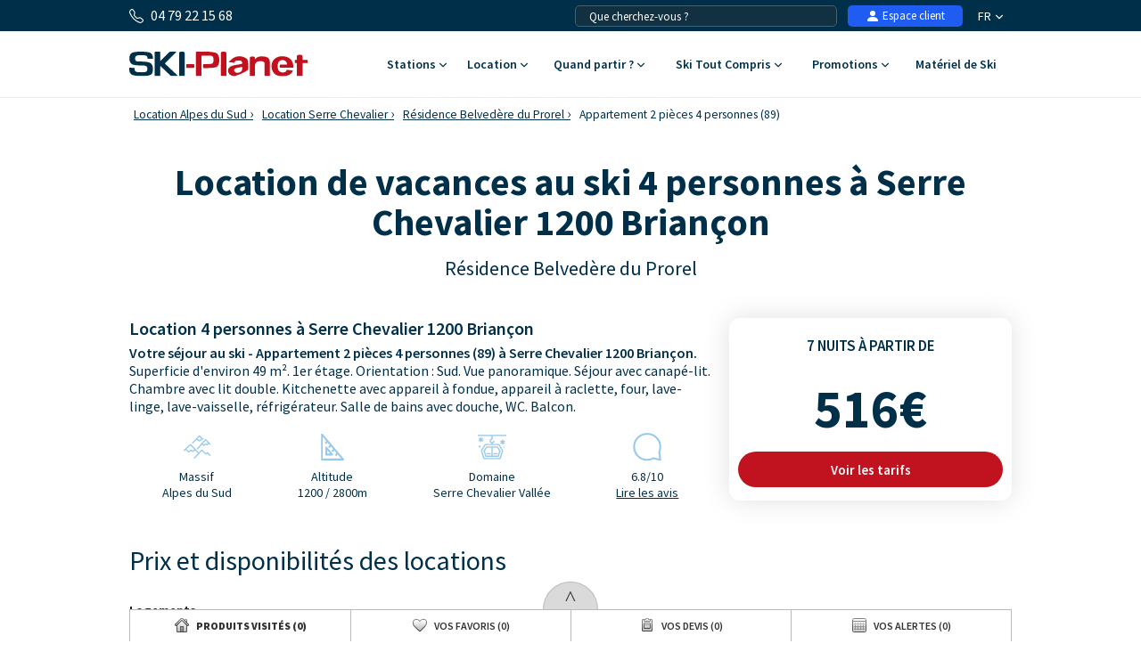

--- FILE ---
content_type: text/html; charset=UTF-8
request_url: https://www.ski-planet.com/fr/appartement-2-pieces-4-personnes-89,serre-chevalier-1200-briancon_26055.html
body_size: 35640
content:
<!DOCTYPE html>
<html lang="fr">
    <head>
        <title>Location Appartement 2 pièces 4 personnes (89) à Serre Chevalier 1200 Briançon - Ski-Planet</title>
        <meta name="description" content="Location Appartement 2 pi&egrave;ces 4 personnes (89) &agrave; Serre Chevalier 1200 Brian&ccedil;on - Ski-Planet. Superficie d&#039;environ 49 m&sup2;. 1er &eacute;tage. Orientation : Sud..."/>
        <meta name="keywords" content="location Appartement 2 pi&egrave;ces 4 personnes (89),Serre Chevalier"/>
        <meta name="owner" content="ski-planet.com : le guide du ski en toute liberté"/>
        <meta name="Author" content="Ski-Planet"/>
        <meta name="robots" content="noindex"/>
                <meta name="Identifier-url" content="https://www.ski-planet.com"/>
        <meta name="Rating" content="General"/>
        <meta name="viewport" content="width=device-width, initial-scale=1" />
        <meta http-equiv="Content-Type" content="text/html; charset=utf-8"/>
        <meta property="og:locale" content="fr_FR" /><meta property="og:type" content="website" /><meta property="og:title" content="Location Appartement 2 pièces 4 personnes (89) à Serre Chevalier 1200 Briançon - Ski-Planet" /><meta property="og:description" content="Location Appartement 2 pièces 4 personnes (89) à Serre Chevalier 1200 Briançon - Ski-Planet. Superficie d'environ 49 m². 1er étage. Orientation : Sud..." /><meta property="og:url" content="https://www.ski-planet.com/fr/appartement-2-pieces-4-personnes-89,serre-chevalier-1200-briancon_26055.html"/><meta property="og:site_name" content="Ski Planet" /><meta property="og:image" content="https://www.ski-planet.com/images/sp/logo.png" />                        <link rel="canonical" href="https://www.ski-planet.com/fr/location-ski/residence-belvedere-du-prorel_serre-chevalier.html"/>
                    <link rel="alternate" hreflang="fr" href="https://www.ski-planet.com/fr/appartement-2-pieces-4-personnes-89,serre-chevalier-1200-briancon_26055.html"/>
                    <link rel="alternate" hreflang="en" href="https://www.ski-planet.com/en/2-room-apartment-4-people-89,serre-chevalier-1200-briancon_26055.html"/>
                    <link rel="alternate" hreflang="es" href="https://www.ski-planet.com/es/apartamento-2-piezas-para-4-personas-89,serre-chevalier-1200-briancon_26055.html"/>
                    <link rel="alternate" hreflang="de" href="https://www.ski-planet.com/de/2-zimmer-appartment-fur-4-personen-89,serre-chevalier-1200-briancon_26055.html"/>
                    <link rel="alternate" hreflang="nl" href="https://www.ski-planet.com/nl/appartement-2-kamers-4-personen-89,serre-chevalier-1200-briancon_26055.html"/>
                    <link rel="alternate" hreflang="ru" href="https://www.ski-planet.com/ru/2-room-apartment-4-people-89,serre-chevalier-1200-briancon_26055.html"/>
                    <link rel="alternate" hreflang="it" href="https://www.ski-planet.com/it/appartamento-2-stanze-per-4-persone-89,serre-chevalier-1200-briancon_26055.html"/>
                    <link rel="alternate" hreflang="pl" href="https://www.ski-planet.com/pl/apartament-2-pokojowy-4-osob-89,serre-chevalier-1200-briancon_26055.html"/>
                        <link rel="apple-touch-icon" sizes="180x180" href="/images/sp/favicon/apple-touch-icon.png">
        <link rel="icon" type="image/png" sizes="48x48" href="/images/sp/favicon/favicon-48x48.png">
        <link rel="icon" type="image/png" sizes="32x32" href="/images/sp/favicon/favicon-32x32.png">
        <link rel="icon" type="image/png" sizes="16x16" href="/images/sp/favicon/favicon-16x16.png">
        <link rel="manifest" href="/images/sp/favicon/site.webmanifest">
        <link rel="mask-icon" href="/images/sp/favicon/safari-pinned-tab.svg" color="#00529a">
        <link rel="shortcut icon" href="/images/sp/favicon/favicon.ico">
        <meta name="msapplication-TileColor" content="#ffffff">
        <meta name="msapplication-config" content="/images/sp/favicon/browserconfig.xml">
        <meta name="theme-color" content="#ffffff">
                            <link rel="preconnect" href="https://fonts.gstatic.com" crossorigin>
            <link rel="stylesheet" href="/css/normal26.css"/>
                                    </head>
    <body class="defaut">

                
        <script type="text/javascript">window.dataLayer = window.dataLayer || [];window.dataLayer.push({
    "id_residence": 22142,
    "nom_residence": "R\u00e9sidence Belved\u00e8re du Prorel",
    "nom_station": "Serre Chevalier",
    "nom_massif": "Alpes du Sud",
    "date_debut": "",
    "date_fin": "",
    "event": "datalayer_ready",
    "page_id": "LOGEMENT_ACCUEIL",
    "page_type": "PAGE_PRODUIT_RESIDENCE",
    "langue": "fr",
    "isMobile": "false",
    "isTablet": "false",
    "cookie_partner": ""
});</script><noscript><iframe src="//www.googletagmanager.com/ns.html?id=GTM-TC4CTW" height="0" width="0" style="display:none;visibility:hidden"></iframe></noscript><script>(function(w,d,s,l,i){w[l]=w[l]||[];w[l].push({'gtm.start':new Date().getTime(),event:'gtm.js'});var f=d.getElementsByTagName(s)[0],j=d.createElement(s),dl=l!='dataLayer'?'&l='+l:'';j.async=true;j.src='//www.googletagmanager.com/gtm.js?id='+i+dl;f.parentNode.insertBefore(j,f);})(window,document,'script','dataLayer','GTM-TC4CTW');</script><script type="text/javascript">var conteneurs_googletagmanager = window['conteneurs_googletagmanager'] || [];
conteneurs_googletagmanager['Ski-Planet'] = 'GTM-TC4CTW';
</script>
                
        
    <svg xmlns="http://www.w3.org/2000/svg" id="symbols" aria-hidden="true">
        <defs>
                                                                                                                                                                                                                <symbol id="svg-icon-bandeau-picto-montagne" viewBox="0 0 57 58">
                    <path d="M11.1964 10.5059C10.7953 10.5059 10.4167 10.2677 10.2538 9.87487C7.03332 2.03617 1.14807 2.35778 1.08904 2.35982C0.529214 2.40256 0.0426785 1.97714 0.0019642 1.41738C-0.0367144 0.855586 0.386714 0.369102 0.946536 0.330428C1.24782 0.308037 8.36468 -0.0807428 12.1369 9.10138C12.3506 9.62043 12.1023 10.2168 11.5831 10.4306C11.4569 10.4814 11.3246 10.5079 11.1964 10.5079V10.5059Z"/>
                    <path d="M33.5892 16.6123H21.375C20.9393 16.6123 20.5525 16.3355 20.4121 15.9243C19.4919 13.2395 17.2343 8.83675 15.0887 8.45611C13.9589 8.26274 12.5155 8.43575 10.8096 8.97516C10.2742 9.14411 9.70218 8.84693 9.53321 8.30955C9.36425 7.77422 9.66146 7.20224 10.1989 7.0333C12.2183 6.39822 13.9812 6.20078 15.4409 6.45115C18.9016 7.0679 21.3037 12.5352 22.0875 14.5789H32.948C33.2595 13.9581 33.8091 12.9444 34.5399 11.9266C36.1848 9.63466 37.9009 8.47239 39.6435 8.47239C39.6679 8.47239 39.6923 8.47239 39.7167 8.47239C43.6029 8.54364 46.5262 12.81 46.6484 12.9912C46.9619 13.4573 46.8397 14.0904 46.3735 14.4038C45.9074 14.7193 45.2763 14.5952 44.9607 14.1311C44.9363 14.0944 42.5036 10.5588 39.6781 10.5079C37.4591 10.4733 35.1547 14.5667 34.5216 16.0058C34.3587 16.3762 33.9923 16.6144 33.5892 16.6144V16.6123Z"/>
                    <path d="M42.2817 11.2997C42.129 11.2997 41.9763 11.2651 41.8298 11.1939C41.3269 10.9435 41.1193 10.3328 41.3697 9.83007C42.815 6.91524 45.8503 2.06262 49.9482 2.36591C52.3096 2.53078 54.2822 3.7989 55.6502 6.03184C56.6416 7.65006 56.9653 9.21942 56.9775 9.28659C57.0895 9.83821 56.7312 10.3736 56.1815 10.4855C55.6319 10.5975 55.0945 10.2412 54.9825 9.68962C54.9377 9.47183 53.8954 4.6823 49.8016 4.3953C46.7826 4.17546 44.1729 8.75329 43.1916 10.7318C43.0145 11.09 42.6542 11.2977 42.2796 11.2977L42.2817 11.2997Z"/>
                    <path d="M43.7679 57.3223C43.5073 57.3223 43.2467 57.2225 43.0472 57.0251L41.4472 55.4252C35.9406 49.9192 34.3649 41.7365 37.4327 34.5797C38.2592 32.65 38.6786 30.6084 38.6786 28.5078C38.6786 24.392 37.0745 20.5205 34.1634 17.6097L32.8687 16.3152C32.5776 16.0241 32.49 15.5865 32.6488 15.2058C32.8056 14.8252 33.1781 14.5768 33.5893 14.5768H55.9822C56.544 14.5768 57 15.0328 57 15.5946C57 16.1564 56.544 16.6123 55.9822 16.6123H36.0322C39.0572 19.8528 40.7143 24.0521 40.7143 28.5057C40.7143 30.8812 40.24 33.1935 39.3036 35.3776C36.5655 41.765 37.9722 49.0683 42.8864 53.982L44.4865 55.5819C44.8835 55.9788 44.8835 56.6241 44.4865 57.021C44.287 57.2205 44.0264 57.3182 43.7659 57.3182L43.7679 57.3223Z"/>
                    <path d="M19.3394 57.3223C18.9363 57.3223 18.5536 57.08 18.3948 56.6831L17.9978 55.6898C15.5936 49.6769 16.6746 42.8519 20.8193 37.8772C23.1482 35.0845 24.4286 31.5447 24.4286 27.9073V27.2621C24.4286 23.8241 23.421 20.4961 21.5135 17.6362L20.8295 16.6103H13.2322C12.6704 16.6103 12.2144 16.1544 12.2144 15.5926C12.2144 15.0308 12.6704 14.5748 13.2322 14.5748H21.3751C21.715 14.5748 22.0326 14.7458 22.2219 15.0287L23.2072 16.5065C25.3386 19.7022 26.4644 23.4211 26.4644 27.26V27.9053C26.4644 32.017 25.0149 36.0188 22.3827 39.1778C18.7164 43.5766 17.7596 49.6138 19.887 54.9306L20.2839 55.9239C20.4936 56.445 20.2391 57.0373 19.718 57.247C19.5938 57.2958 19.4656 57.3202 19.3394 57.3202V57.3223Z"/>
                    <path d="M17.3035 34.9318H1.01782C0.643249 34.9318 0.297178 34.7262 0.120071 34.3944C-0.0570363 34.0626 -0.0366792 33.6617 0.170964 33.3502L3.18789 28.8253H3.05353C2.67896 28.8253 2.33289 28.6197 2.15578 28.2879C1.97868 27.9562 1.99904 27.5552 2.20668 27.2437L5.22361 22.7188H5.08925C4.71468 22.7188 4.36861 22.5132 4.1915 22.1815C4.01439 21.8497 4.03475 21.4487 4.24239 21.1372L8.31382 15.0308C8.50314 14.7478 8.82071 14.5768 9.16068 14.5768C9.50064 14.5768 9.81821 14.7478 10.0075 15.0308L14.079 21.1372C14.2866 21.4487 14.307 21.8517 14.1299 22.1815C13.9527 22.5112 13.6087 22.7188 13.2321 22.7188H13.0977L16.1147 27.2437C16.3223 27.5552 16.3427 27.9582 16.1656 28.2879C15.9885 28.6177 15.6444 28.8253 15.2678 28.8253H15.1335L18.1504 33.3502C18.358 33.6617 18.3784 34.0647 18.2013 34.3944C18.0242 34.7242 17.6801 34.9318 17.3035 34.9318ZM2.91918 32.8963H15.4001L12.3832 28.3714C12.1756 28.06 12.1552 27.6569 12.3323 27.3272C12.5094 26.9974 12.8535 26.7898 13.2301 26.7898H13.3644L10.3475 22.2649C10.1399 21.9535 10.1195 21.5505 10.2966 21.2207C10.4737 20.891 10.8177 20.6833 11.1944 20.6833H11.3287L9.15864 17.4286L6.98857 20.6833H7.12293C7.4975 20.6833 7.84357 20.8889 8.02068 21.2207C8.19778 21.5525 8.17743 21.9535 7.96978 22.2649L4.95286 26.7898H5.08721C5.46178 26.7898 5.80786 26.9954 5.98496 27.3272C6.16207 27.659 6.14171 28.06 5.93407 28.3714L2.91714 32.8963H2.91918Z"/>
                    <path d="M11.1965 41.0383H7.12503C6.56318 41.0383 6.10718 40.5823 6.10718 40.0205V33.9141C6.10718 33.3523 6.56318 32.8963 7.12503 32.8963H11.1965C11.7583 32.8963 12.2143 33.3523 12.2143 33.9141V40.0205C12.2143 40.5823 11.7583 41.0383 11.1965 41.0383ZM8.14289 39.0028H10.1786V34.9318H8.14289V39.0028Z"/>
                    <path d="M55.9822 43.0738H39.6965C39.322 43.0738 38.9759 42.8682 38.7988 42.5364C38.6217 42.2046 38.642 41.8036 38.8497 41.4922L41.8666 36.9673H41.7322C41.3577 36.9673 41.0116 36.7617 40.8345 36.4299C40.6574 36.0981 40.6777 35.6971 40.8854 35.3857L43.9023 30.8608H43.768C43.3934 30.8608 43.0473 30.6552 42.8702 30.3234C42.6931 29.9917 42.7135 29.5907 42.9211 29.2792L46.9925 23.1727C47.1819 22.8898 47.4994 22.7188 47.8394 22.7188C48.1794 22.7188 48.4969 22.8898 48.6862 23.1727L52.7577 29.2792C52.9653 29.5907 52.9857 29.9937 52.8086 30.3234C52.6315 30.6532 52.2874 30.8608 51.9108 30.8608H51.7765L54.7934 35.3857C55.001 35.6971 55.0214 36.1002 54.8443 36.4299C54.6672 36.7597 54.3231 36.9673 53.9465 36.9673H53.8122L56.8291 41.4922C57.0367 41.8036 57.0571 42.2067 56.88 42.5364C56.7029 42.8662 56.3589 43.0738 55.9822 43.0738ZM41.5979 41.0383H54.0789L51.0619 36.5134C50.8543 36.202 50.8339 35.7989 51.011 35.4692C51.1881 35.1394 51.5322 34.9318 51.9088 34.9318H52.0431L49.0262 30.4069C48.8186 30.0955 48.7982 29.6924 48.9753 29.3627C49.1524 29.0329 49.4965 28.8253 49.8731 28.8253H50.0074L47.8374 25.5706L45.6673 28.8253H45.8016C46.1762 28.8253 46.5223 29.0309 46.6994 29.3627C46.8765 29.6945 46.8561 30.0955 46.6485 30.4069L43.6316 34.9318H43.7659C44.1405 34.9318 44.4866 35.1374 44.6637 35.4692C44.8408 35.801 44.8204 36.202 44.6128 36.5134L41.5959 41.0383H41.5979Z"/>
                    <path d="M49.8749 49.1803H45.8035C45.2416 49.1803 44.7856 48.7243 44.7856 48.1625V42.056C44.7856 41.4942 45.2416 41.0383 45.8035 41.0383H49.8749C50.4368 41.0383 50.8928 41.4942 50.8928 42.056V48.1625C50.8928 48.7243 50.4368 49.1803 49.8749 49.1803ZM46.8214 47.1448H48.8571V43.0738H46.8214V47.1448Z"/>
                    <path d="M15.2678 43.0738C15.0256 43.0738 14.7833 42.9883 14.5899 42.8153C14.5716 42.799 12.4484 40.963 9.18307 41.0383C5.86893 41.1095 3.72125 42.8255 3.69886 42.8438C3.26322 43.198 2.624 43.1349 2.26775 42.7013C1.9115 42.2677 1.97258 41.6306 2.40415 41.2724C2.51204 41.1828 5.08722 39.0903 9.13829 39.0028C13.2362 38.9193 15.8378 41.2011 15.9457 41.2968C16.3651 41.6713 16.3997 42.3146 16.0251 42.7339C15.8236 42.9578 15.5467 43.0738 15.2658 43.0738H15.2678Z"/>
                    <path d="M53.9465 51.2158C53.7043 51.2158 53.462 51.1303 53.2686 50.9573C53.2503 50.941 51.1271 49.105 47.8618 49.1803C44.5476 49.2515 42.4 50.9674 42.3776 50.9858C41.9419 51.3399 41.3027 51.2768 40.9465 50.8433C40.5902 50.4097 40.6513 49.7726 41.0829 49.4144C41.1908 49.3248 43.7659 47.2323 47.817 47.1448C51.9169 47.0654 54.5165 49.3431 54.6244 49.4388C55.0438 49.8133 55.0784 50.4565 54.7038 50.8758C54.5023 51.0998 54.2254 51.2158 53.9445 51.2158H53.9465Z"/>
                    <path d="M5.08929 16.6123H1.01786C0.456 16.6123 0 16.1564 0 15.5946C0 15.0328 0.456 14.5768 1.01786 14.5768H5.08929C5.65114 14.5768 6.10714 15.0328 6.10714 15.5946C6.10714 16.1564 5.65114 16.6123 5.08929 16.6123Z"/>
                    <path d="M35.617 6.43486C35.0551 6.43486 34.5991 5.97891 34.5991 5.41711V1.34612C34.5991 0.78432 35.0551 0.328369 35.617 0.328369C36.1788 0.328369 36.6348 0.78432 36.6348 1.34612V5.41711C36.6348 5.97891 36.1788 6.43486 35.617 6.43486Z"/>
                    <path d="M37.3797 5.41711C37.2066 5.41711 37.0316 5.37233 36.8707 5.28074L33.3449 3.24524C32.8584 2.96434 32.6914 2.34148 32.9724 1.855C33.2533 1.36851 33.8762 1.2016 34.3627 1.4825L37.8886 3.518C38.3751 3.79889 38.5421 4.42176 38.2611 4.90824C38.0718 5.23392 37.7298 5.41711 37.3797 5.41711Z"/>
                    <path d="M33.8538 5.41711C33.5016 5.41711 33.1596 5.23392 32.9724 4.90824C32.6914 4.42176 32.8584 3.79889 33.3449 3.518L36.8707 1.4825C37.3573 1.2016 37.9802 1.36851 38.2611 1.855C38.5421 2.34148 38.3751 2.96434 37.8886 3.24524L34.3627 5.28074C34.2019 5.37437 34.0269 5.41711 33.8538 5.41711Z"/>
                    <path d="M25.4341 10.4468C24.8723 10.4468 24.4163 9.99087 24.4163 9.42907V5.35808C24.4163 4.79628 24.8723 4.34033 25.4341 4.34033C25.996 4.34033 26.452 4.79628 26.452 5.35808V9.42907C26.452 9.99087 25.996 10.4468 25.4341 10.4468Z"/>
                    <path d="M27.1951 9.42908C27.0221 9.42908 26.847 9.3843 26.6862 9.2927L23.1603 7.2572C22.6738 6.9763 22.5069 6.35344 22.7878 5.86696C23.0687 5.38047 23.6916 5.21356 24.1782 5.49446L27.704 7.52996C28.1906 7.81086 28.3575 8.43372 28.0766 8.9202C27.8872 9.24588 27.5452 9.42908 27.1951 9.42908Z"/>
                    <path d="M23.6712 9.42908C23.319 9.42908 22.977 9.24588 22.7897 8.9202C22.5088 8.43372 22.6757 7.81086 23.1623 7.52996L26.6881 5.49446C27.1747 5.21356 27.7976 5.38047 28.0785 5.86696C28.3594 6.35344 28.1925 6.9763 27.706 7.2572L24.1801 9.2927C24.0193 9.38633 23.8442 9.42908 23.6712 9.42908Z"/>
                    <path d="M43.774 23.7366C43.2121 23.7366 42.7561 23.2806 42.7561 22.7188V18.6478C42.7561 18.086 43.2121 17.6301 43.774 17.6301C44.3358 17.6301 44.7918 18.086 44.7918 18.6478V22.7188C44.7918 23.2806 44.3358 23.7366 43.774 23.7366Z"/>
                    <path d="M45.5349 22.7188C45.3619 22.7188 45.1868 22.674 45.026 22.5824L41.5002 20.547C41.0136 20.2661 40.8467 19.6432 41.1276 19.1567C41.4086 18.6702 42.0315 18.5033 42.518 18.7842L46.0439 20.8197C46.5304 21.1006 46.6973 21.7235 46.4164 22.21C46.2271 22.5356 45.8851 22.7188 45.5349 22.7188Z"/>
                    <path d="M42.011 22.7188C41.6589 22.7188 41.3169 22.5356 41.1296 22.21C40.8486 21.7235 41.0156 21.1006 41.5021 20.8197L45.028 18.7842C45.5145 18.5033 46.1374 18.6702 46.4184 19.1567C46.6993 19.6432 46.5324 20.2661 46.0458 20.547L42.52 22.5824C42.3591 22.6761 42.1841 22.7188 42.011 22.7188Z"/>
                    <path d="M9.23197 51.1568C8.67011 51.1568 8.21411 50.7008 8.21411 50.139V46.068C8.21411 45.5062 8.67011 45.0503 9.23197 45.0503C9.79383 45.0503 10.2498 45.5062 10.2498 46.068V50.139C10.2498 50.7008 9.79383 51.1568 9.23197 51.1568Z"/>
                    <path d="M10.9949 50.139C10.8219 50.139 10.6468 50.0942 10.486 50.0026L6.96012 47.9671C6.47359 47.6862 6.30666 47.0634 6.58759 46.5769C6.86851 46.0904 7.49144 45.9235 7.97798 46.2044L11.5038 48.2399C11.9904 48.5208 12.1573 49.1436 11.8764 49.6301C11.6871 49.9558 11.345 50.139 10.9949 50.139Z"/>
                    <path d="M7.46905 50.139C7.11687 50.139 6.77487 49.9558 6.58759 49.6301C6.30666 49.1436 6.47359 48.5208 6.96012 48.2399L10.486 46.2044C10.9725 45.9235 11.5954 46.0904 11.8764 46.5769C12.1573 47.0634 11.9904 47.6862 11.5038 47.9671L7.97798 50.0026C7.81716 50.0963 7.64209 50.139 7.46905 50.139Z"/>
                    <path d="M23.4086 55.2847C23.0768 55.2847 22.751 55.1219 22.5577 54.8227C22.4762 54.6965 20.5647 51.686 21.3912 46.9677C22.063 43.1349 24.5079 39.587 24.6117 39.4384C24.9333 38.9763 25.5664 38.8623 26.0285 39.184C26.4907 39.5056 26.6047 40.1386 26.283 40.6007C26.2606 40.6332 23.9888 43.9368 23.3964 47.3198C22.7144 51.2097 24.2045 53.6177 24.2677 53.7194C24.5669 54.1917 24.4305 54.8206 23.9582 55.1239C23.7872 55.2338 23.5959 55.2868 23.4086 55.2868V55.2847Z"/>
                    <path d="M27.4822 36.9673C27.2481 36.9673 27.012 36.8879 26.8206 36.7231C26.3931 36.3567 26.3442 35.7155 26.7086 35.288C28.3352 33.3889 28.553 28.5322 28.5001 26.8224C28.4817 26.2606 28.9235 25.7904 29.4853 25.7741C30.0492 25.7497 30.5175 26.1975 30.5337 26.7593C30.5561 27.4697 30.6844 33.7757 28.2537 36.6131C28.0522 36.8492 27.7672 36.9693 27.4802 36.9693L27.4822 36.9673Z"/>
                    <path d="M32.5693 26.7898C32.0563 26.7898 31.6145 26.4031 31.5596 25.882C31.2827 23.3213 29.6501 20.1684 29.6338 20.1378C29.3732 19.6391 29.5666 19.0244 30.0654 18.7639C30.5641 18.5033 31.1789 18.6967 31.4395 19.1934C31.5148 19.3358 33.2675 22.7148 33.5851 25.6622C33.6462 26.2219 33.2411 26.7227 32.6833 26.7837C32.6466 26.7878 32.61 26.7898 32.5734 26.7898H32.5693Z"/>
                    <path d="M29.5179 57.3223C29.1882 57.3223 28.8645 57.1635 28.6691 56.8683C26.9814 54.3301 26.4908 50.485 26.4705 50.3222C26.4013 49.7645 26.7982 49.2556 27.356 49.1864C27.9138 49.1151 28.4207 49.5141 28.4919 50.0718C28.496 50.1085 28.9479 53.6075 30.3648 55.7407C30.6763 56.2089 30.548 56.8399 30.0798 57.1513C29.9068 57.2673 29.7113 57.3223 29.5179 57.3223Z"/>
                    <path d="M29.5177 42.056C29.3345 42.056 29.1493 42.0072 28.9803 41.9013C28.504 41.6042 28.3574 40.9772 28.6546 40.4989C30.6801 37.2421 31.5575 31.7727 31.5677 31.7198C31.6552 31.1641 32.1744 30.7855 32.7321 30.873C33.2879 30.9606 33.6665 31.4816 33.579 32.0373C33.5403 32.2775 32.6263 37.9749 30.385 41.5777C30.1916 41.8871 29.8597 42.0581 29.5198 42.0581L29.5177 42.056Z"/>
                    <path d="M35.625 57.3223C35.3909 57.3223 35.1547 57.2408 34.9614 57.076C32.8585 55.2685 31.6106 52.4004 31.348 48.7793C31.1566 46.1209 31.5556 43.9898 31.5719 43.9002C31.6777 43.3486 32.2111 42.9863 32.7628 43.0921C33.3145 43.198 33.6768 43.7313 33.571 44.2829C33.5486 44.407 32.1826 52.0035 36.2886 55.5331C36.7141 55.8995 36.763 56.5427 36.3965 56.9681C36.195 57.2022 35.91 57.3223 35.625 57.3223Z"/>
                </symbol>
                                                    <symbol id="svg-icon-bandeau-picto-casque" viewBox="0 0 58 60">
                    <path d="M50.9847 59.3223C49.4933 59.3223 48.0571 58.6761 47.0214 57.5242C46.0133 56.4144 45.4609 54.8832 45.4885 53.338C45.4885 52.4389 45.2952 52.1018 45.019 51.5961C44.6461 50.9358 44.1904 50.107 44.1904 48.5618C44.1904 47.0166 44.6461 46.2018 45.019 45.5275C45.309 45.0218 45.4885 44.6846 45.4885 43.8839C45.4885 43.0832 45.2952 42.7461 45.019 42.2263C44.6461 41.5661 44.1904 40.7373 44.1904 39.192C44.1904 37.6468 44.6461 36.818 45.019 36.1577C45.309 35.638 45.4885 35.3008 45.4885 34.5001C45.4471 32.8566 46.0133 31.3254 47.0214 30.2016C48.0571 29.0637 49.5071 28.4035 50.9985 28.4035C52.49 28.4035 53.9952 29.0637 55.0585 30.2156C56.1219 31.3675 56.7019 32.8846 56.7019 34.4861C56.7019 35.2868 56.8952 35.6239 57.1714 36.1296C57.5442 36.7899 58 37.6187 58 39.1639C58 40.7092 57.5442 41.5239 57.1714 42.1982C56.8814 42.7039 56.7019 43.0411 56.7019 43.8418C56.7019 44.6425 56.8952 44.9796 57.1714 45.4854C57.5442 46.1456 58 46.9744 58 48.5196C58 50.0649 57.5442 50.8937 57.1714 51.5539C56.8814 52.0737 56.7019 52.4108 56.7019 53.2116C56.7019 54.7989 56.108 56.3582 55.0585 57.4961C53.9952 58.648 52.5038 59.3082 50.9847 59.3082V59.3223ZM50.9985 31.227C50.2666 31.227 49.5761 31.5361 49.0652 32.112C48.5404 32.702 48.2366 33.5168 48.2642 34.3456V34.5001C48.2642 36.0454 47.8085 36.8742 47.4357 37.5344C47.1457 38.0542 46.9661 38.3913 46.9661 39.192C46.9661 39.9927 47.1595 40.3299 47.4357 40.8356C47.8085 41.4958 48.2642 42.3246 48.2642 43.8699C48.2642 45.4151 47.8085 46.2299 47.4357 46.9042C47.1457 47.4099 46.9661 47.747 46.9661 48.5477C46.9661 49.3485 47.1457 49.6716 47.4357 50.1913C47.8085 50.8516 48.2642 51.6804 48.2642 53.2256V53.3801C48.2504 54.2089 48.5404 55.0237 49.0652 55.6137C50.1285 56.7937 51.979 56.7375 53.0561 55.5716C53.6223 54.9535 53.9538 54.0965 53.9538 53.2256C53.9538 51.6804 54.4095 50.8516 54.7823 50.1773C55.0723 49.6575 55.2519 49.3204 55.2519 48.5196C55.2519 47.7189 55.0585 47.3818 54.7823 46.8761C54.4095 46.2158 53.9538 45.387 53.9538 43.8418C53.9538 42.2966 54.4095 41.4818 54.7823 40.8075C55.0723 40.3018 55.2519 39.9646 55.2519 39.1639C55.2519 38.3632 55.0585 38.0261 54.7823 37.5204C54.4095 36.8601 53.9538 36.0313 53.9538 34.4861C53.9538 33.6151 53.6223 32.7582 53.0561 32.1401C52.5038 31.5501 51.7719 31.213 50.9985 31.213V31.227Z"/>
                    <path d="M6.79429 59.3223C5.30286 59.3223 3.86667 58.6761 2.83095 57.5242C1.82286 56.4144 1.25667 54.8832 1.2981 53.338C1.2981 52.4389 1.11857 52.1018 0.828572 51.5961C0.455714 50.9358 0 50.107 0 48.5618C0 47.0166 0.455714 46.2018 0.828572 45.5275C1.11857 45.0218 1.2981 44.6846 1.2981 43.8839C1.2981 43.0832 1.10476 42.7461 0.828572 42.2263C0.455714 41.5661 0 40.7373 0 39.192C0 37.6468 0.455714 36.818 0.828572 36.1577C1.11857 35.638 1.2981 35.3008 1.2981 34.5001C1.27048 32.8566 1.82286 31.3254 2.83095 30.2016C3.86667 29.0637 5.31667 28.4035 6.79429 28.4035C8.27191 28.4035 9.79096 29.0637 10.8543 30.2156C11.9176 31.3675 12.4976 32.8846 12.4976 34.4861C12.4976 35.2868 12.691 35.6239 12.9671 36.1296C13.34 36.7899 13.7957 37.6187 13.7957 39.1639C13.7957 40.7092 13.34 41.5239 12.9671 42.1982C12.6771 42.7039 12.4976 43.0411 12.4976 43.8418C12.4976 44.6425 12.691 44.9796 12.9671 45.4854C13.34 46.1456 13.7957 46.9744 13.7957 48.5196C13.7957 50.0649 13.34 50.8937 12.9671 51.5539C12.6771 52.0737 12.4976 52.4108 12.4976 53.2116C12.4976 54.827 11.9176 56.3442 10.8543 57.4961C9.79096 58.648 8.29953 59.3082 6.78048 59.3082L6.79429 59.3223ZM6.8081 31.227C6.07619 31.227 5.38572 31.5361 4.87476 32.112C4.35 32.702 4.04619 33.5168 4.07381 34.3456V34.5001C4.07381 36.0454 3.6181 36.8742 3.24524 37.5344C2.95524 38.0542 2.77572 38.3913 2.77572 39.192C2.77572 39.9927 2.96905 40.3299 3.24524 40.8356C3.6181 41.4958 4.07381 42.3246 4.07381 43.8699C4.07381 45.4151 3.6181 46.2299 3.24524 46.9042C2.95524 47.4099 2.77572 47.747 2.77572 48.5477C2.77572 49.3485 2.95524 49.6716 3.24524 50.1913C3.6181 50.8516 4.07381 51.6804 4.07381 53.2256C4.07381 53.2396 4.07381 53.3801 4.07381 53.3942C4.06 54.2089 4.35 55.0237 4.87476 55.6137C5.9381 56.7937 7.78857 56.7235 8.86572 55.5716C9.43191 54.9535 9.76334 54.0965 9.76334 53.2256C9.76334 51.6804 10.2191 50.8516 10.5919 50.1913C10.8819 49.6716 11.0614 49.3344 11.0614 48.5337C11.0614 47.733 10.8681 47.3958 10.5919 46.8901C10.2191 46.2299 9.76334 45.4011 9.76334 43.8558C9.76334 42.3106 10.2191 41.4958 10.5919 40.8216C10.8819 40.3158 11.0614 39.9787 11.0614 39.178C11.0614 38.3773 10.8681 38.0401 10.5919 37.5344C10.2191 36.8742 9.76334 36.0454 9.76334 34.5001C9.76334 33.6292 9.43191 32.7723 8.86572 32.1542C8.31334 31.5642 7.58143 31.227 6.8081 31.227Z"/>
                    <path d="M52.4763 29.8223H49.7144V24.2032C49.7144 12.5858 40.4206 3.13179 29.0001 3.13179C17.5796 3.13179 8.28583 12.5858 8.28583 24.2032V29.8223H5.52393V24.2032C5.52393 11.0406 16.0606 0.322266 29.0001 0.322266C41.9396 0.322266 52.4763 11.0406 52.4763 24.2032V29.8223Z"/>
                </symbol>
                                                    <symbol id="svg-icon-bandeau-picto-planche" viewBox="0 0 59 60">
                    <path d="M5.15614 16.9962C5.86451 16.9962 6.43875 16.4219 6.43875 15.7136C6.43875 15.0052 5.86451 14.431 5.15614 14.431C4.44778 14.431 3.87354 15.0052 3.87354 15.7136C3.87354 16.4219 4.44778 16.9962 5.15614 16.9962Z"/>
                    <path d="M52.5871 31.1049C53.2954 31.1049 53.8697 30.5306 53.8697 29.8223C53.8697 29.1139 53.2954 28.5397 52.5871 28.5397C51.8787 28.5397 51.3044 29.1139 51.3044 29.8223C51.3044 30.5306 51.8787 31.1049 52.5871 31.1049Z"/>
                    <path d="M29.4999 8.01792C30.2083 8.01792 30.7825 7.44367 30.7825 6.73531C30.7825 6.02694 30.2083 5.4527 29.4999 5.4527C28.7915 5.4527 28.2173 6.02694 28.2173 6.73531C28.2173 7.44367 28.7915 8.01792 29.4999 8.01792Z"/>
                    <path d="M52.587 44.5723C53.6495 44.5723 54.5109 43.7109 54.5109 42.6484C54.5109 41.5858 53.6495 40.7244 52.587 40.7244C51.5245 40.7244 50.6631 41.5858 50.6631 42.6484C50.6631 43.7109 51.5245 44.5723 52.587 44.5723Z"/>
                    <path d="M7.69564 29.8223C8.75819 29.8223 9.61955 28.9609 9.61955 27.8984C9.61955 26.8358 8.75819 25.9744 7.69564 25.9744C6.63309 25.9744 5.77173 26.8358 5.77173 27.8984C5.77173 28.9609 6.63309 29.8223 7.69564 29.8223Z"/>
                    <path d="M19.239 4.17009H16.6738V14.431H19.239V4.17009Z"/>
                    <path d="M14.1576 5.61895L12.875 7.84049L21.7612 12.9709L23.0438 10.7494L14.1576 5.61895Z"/>
                    <path d="M21.7648 5.63149L12.8777 10.7604L14.1599 12.9821L23.047 7.85326L21.7648 5.63149Z"/>
                    <path d="M39.7608 45.2136H37.1956V55.4744H39.7608V45.2136Z"/>
                    <path d="M34.683 46.667L33.4004 48.8886L42.2866 54.019L43.5692 51.7975L34.683 46.667Z"/>
                    <path d="M42.2774 46.6724L33.3904 51.8013L34.6726 54.0231L43.5597 48.8942L42.2774 46.6724Z"/>
                    <path d="M11.5435 59.322C8.47804 59.322 5.57935 58.1292 3.38609 55.9488C1.20565 53.7555 0 50.8568 0 47.7786C0 43.7384 2.05217 40.0701 5.48957 37.9538C5.51522 37.941 5.54087 37.9153 5.56652 37.9025C18.6235 29.9888 29.6924 18.9199 37.5676 5.9014C37.5676 5.9014 37.6061 5.85009 37.6189 5.82444C39.7352 2.38705 43.4035 0.334877 47.4437 0.334877C50.522 0.334877 53.4207 1.5277 55.6139 3.70814C57.7943 5.9014 58.9872 8.80009 58.9872 11.8784C58.9872 15.9186 56.935 19.5868 53.4976 21.7031C53.472 21.716 53.4463 21.7416 53.4207 21.7544C40.4022 29.6297 29.3333 40.6986 21.4196 53.7555C21.4196 53.7555 21.3811 53.8068 21.3683 53.8325C19.252 57.2699 15.5837 59.322 11.5435 59.322ZM6.97739 40.0444C6.97739 40.0444 6.92609 40.0829 6.88761 40.0957C4.1813 41.7375 2.56522 44.6105 2.56522 47.7657C2.56522 50.1514 3.50152 52.4088 5.19457 54.1275C6.90043 55.8205 9.15783 56.744 11.5435 56.744C14.7115 56.744 17.5717 55.1279 19.2135 52.4344C19.2391 52.396 19.252 52.3703 19.2776 52.3318C27.3837 38.9799 38.7091 27.6544 52.0226 19.5868C52.0483 19.5612 52.0867 19.5484 52.1252 19.5227C54.8187 17.881 56.4348 15.0207 56.4348 11.8527C56.4348 9.46705 55.4985 7.20966 53.8054 5.49096C52.0996 3.79792 49.855 2.87444 47.4565 2.87444C44.2885 2.87444 41.4283 4.49053 39.7865 7.18401C39.7737 7.20966 39.748 7.24814 39.7352 7.27379C31.6548 20.6001 20.3422 31.9255 6.97739 40.0316V40.0444Z"/>
                    <path d="M34.2073 28.7577C33.2197 28.7577 32.232 28.3857 31.4881 27.629C30.8212 26.962 30.4492 26.0642 30.4492 25.1151C30.4492 24.166 30.8212 23.2681 31.4881 22.6012L35.1179 18.9714C36.5031 17.5862 38.7605 17.5862 40.1457 18.9714L40.351 19.1766C41.0179 19.8436 41.3899 20.7414 41.3899 21.6905C41.3899 22.6397 41.0179 23.5375 40.351 24.2044L36.9264 27.629C36.1825 28.3729 35.1949 28.7577 34.2073 28.7577ZM37.619 20.4977C37.3625 20.4977 37.106 20.6003 36.9136 20.7927L33.2838 24.4225C33.0914 24.6149 32.9888 24.8586 32.9888 25.1279C32.9888 25.3973 33.0914 25.641 33.2838 25.8333C33.784 26.3336 34.6049 26.3336 35.0923 25.8333L38.5168 22.4088C38.7092 22.2164 38.8118 21.9727 38.8118 21.7033C38.8118 21.434 38.7092 21.1903 38.5168 20.9979L38.3116 20.7927C38.1192 20.6003 37.8627 20.4977 37.6062 20.4977H37.619Z"/>
                    <path d="M21.3811 41.6992C20.4704 41.6992 19.5598 41.3529 18.8672 40.6603L18.662 40.4551C17.995 39.7881 17.623 38.8903 17.623 37.9412C17.623 36.992 17.995 36.0942 18.662 35.4273L22.2917 31.7975C23.677 30.4123 25.9344 30.4123 27.3196 31.7975L27.5248 32.0027C28.1917 32.6697 28.5637 33.5675 28.5637 34.5166C28.5637 35.4657 28.1917 36.3636 27.5248 37.0305L23.895 40.6603C23.2024 41.3529 22.2917 41.6992 21.3811 41.6992ZM24.7928 33.3238C24.5363 33.3238 24.2798 33.4264 24.0874 33.6188L20.4576 37.2486C20.2652 37.441 20.1626 37.6847 20.1626 37.954C20.1626 38.2234 20.2652 38.467 20.4576 38.6594L20.6628 38.8647C21.0476 39.2494 21.6761 39.2494 22.0609 38.8647L25.6907 35.2349C25.883 35.0425 25.9857 34.7988 25.9857 34.5294C25.9857 34.2601 25.883 34.0164 25.6907 33.824L25.4854 33.6188C25.293 33.4264 25.0365 33.3238 24.78 33.3238H24.7928Z"/>
                </symbol>
                                                    <symbol id="svg-icon-bandeau-picto-forfait" viewBox="0 0 63 55">
                    <path d="M57.5217 28.6723C58.2781 28.6723 58.8912 28.0679 58.8912 27.3223C58.8912 26.5767 58.2781 25.9723 57.5217 25.9723C56.7653 25.9723 56.1521 26.5767 56.1521 27.3223C56.1521 28.0679 56.7653 28.6723 57.5217 28.6723Z"/>
                    <path d="M4.10879 27.9973C5.24338 27.9973 6.16314 27.0906 6.16314 25.9723C6.16314 24.8539 5.24338 23.9473 4.10879 23.9473C2.97421 23.9473 2.05444 24.8539 2.05444 25.9723C2.05444 27.0906 2.97421 27.9973 4.10879 27.9973Z"/>
                    <path d="M56.1522 11.1223H53.4131V21.9223H56.1522V11.1223Z"/>
                    <path d="M50.7263 12.6518L49.3567 14.99L58.8453 20.39L60.2149 18.0518L50.7263 12.6518Z"/>
                    <path d="M58.8465 12.653L49.3569 18.0514L50.7261 20.3899L60.2157 14.9915L58.8465 12.653Z"/>
                    <path d="M8.2174 5.72227H5.47827V16.5223H8.2174V5.72227Z"/>
                    <path d="M2.78583 7.25296L1.41626 9.59123L10.9049 14.9912L12.2745 12.653L2.78583 7.25296Z"/>
                    <path d="M10.9071 7.25337L1.41748 12.6517L2.78663 14.9902L12.2762 9.59187L10.9071 7.25337Z"/>
                    <path d="M49.3044 54.3223H13.6957C13.0931 54.3223 12.5589 53.9308 12.3809 53.3638L6.90263 35.8138C6.79306 35.4493 6.83415 35.0578 7.03958 34.7203L15.257 21.2203C15.5035 20.8153 15.9555 20.5588 16.4348 20.5588H46.5652C47.0446 20.5588 47.4965 20.8018 47.7431 21.2203L55.9604 34.7203C56.1659 35.0443 56.207 35.4493 56.0974 35.8138L50.6191 53.3638C50.4411 53.9308 49.907 54.3223 49.3044 54.3223ZM14.7091 51.6223H48.2909L53.2898 35.5978L45.7846 23.2723H17.2155L9.71023 35.5978L14.7091 51.6223Z"/>
                    <path d="M45.2642 48.9223H17.736C17.1333 48.9223 16.5992 48.5308 16.4212 47.9638L12.8192 36.4078C12.7097 36.0298 12.7644 35.6248 12.9699 35.2873L18.5303 26.5933C18.7768 26.2018 19.2151 25.9588 19.6944 25.9588H43.3194C43.7851 25.9588 44.2233 26.2018 44.4836 26.5933L50.044 35.2873C50.2631 35.6248 50.3179 36.0298 50.1947 36.4078L46.5927 47.9638C46.4146 48.5308 45.8805 48.9223 45.2779 48.9223H45.2642ZM18.7494 46.2223H44.2507L47.3733 36.2053L42.5525 28.6723H20.4477L15.6268 36.2053L18.7494 46.2223Z"/>
                    <path d="M32.8695 27.3223H30.1304V47.5723H32.8695V27.3223Z"/>
                    <path d="M63 0.322266H0V3.02227H63V0.322266Z"/>
                    <path d="M31.5 19.2223C28.4733 19.2223 26.0217 16.8058 26.0217 13.8223C26.0217 11.3113 27.7748 9.19176 30.1304 8.59776V1.67226H32.8696V9.77226C32.8696 10.5148 32.2532 11.1223 31.5 11.1223C29.9935 11.1223 28.7609 12.3373 28.7609 13.8223C28.7609 15.3073 29.9935 16.5223 31.5 16.5223C33.0065 16.5223 34.2391 15.3073 34.2391 13.8223H36.9782C36.9782 16.8058 34.5267 19.2223 31.5 19.2223Z"/>
                    <path d="M32.8695 17.8723H30.1304V21.9223H32.8695V17.8723Z"/>
                    <path d="M28.7608 40.8223H19.1738V43.5223H28.7608V40.8223Z"/>
                    <path d="M43.826 40.8223H34.239V43.5223H43.826V40.8223Z"/>
                </symbol>
                                                    <symbol id="svg-icon-bandeau-picto-flocon" viewBox="0 0 58 60">
                    <path d="M28.999 59.3223C27.241 59.3223 25.8102 57.9042 25.8102 56.1615V52.2022L21.7945 56.1826C20.5508 57.4153 18.527 57.4153 17.2855 56.1826C16.0419 54.9499 16.0419 52.946 17.2855 51.7134L25.8102 43.2637V35.2966L18.8502 39.2791L15.7294 50.8221C15.5083 51.6375 14.9811 52.3181 14.2434 52.7417C13.5057 53.1631 12.6469 53.2748 11.8242 53.0577C11.0015 52.8386 10.3148 52.316 9.88751 51.5848C9.46233 50.8537 9.34754 50.0024 9.56863 49.1869L11.0376 43.7505L7.57882 45.7291C6.84114 46.1505 5.98229 46.2643 5.15958 46.0452C4.33687 45.826 3.65021 45.3034 3.22292 44.5723C2.79774 43.8411 2.68295 42.9898 2.90404 42.1743C3.12513 41.3589 3.65234 40.6783 4.39002 40.2547L7.8488 38.2761L2.36194 36.818C1.53923 36.5988 0.852575 36.0763 0.425276 35.3451C-0.00202336 34.6139 -0.114694 33.7626 0.106396 32.9472C0.561331 31.2636 2.31305 30.2606 4.01161 30.7115L15.6571 33.8048L22.6172 29.8223L15.6571 25.8398L4.01161 28.9331C2.31305 29.384 0.561331 28.381 0.106396 26.6974C-0.114694 25.8819 -0.00202336 25.0306 0.425276 24.2994C0.852575 23.5683 1.53923 23.0457 2.36194 22.8266L7.8488 21.3684L4.39002 19.3898C2.8679 18.5174 2.34281 16.581 3.22292 15.0723C3.64809 14.3411 4.33687 13.8185 5.15958 13.5994C5.98229 13.3802 6.84114 13.494 7.57882 13.9154L11.0376 15.8941L9.56863 10.4576C9.34754 9.64216 9.46233 8.79087 9.88751 8.05969C10.3127 7.32852 11.0015 6.80594 11.8242 6.5868C12.6469 6.36766 13.5057 6.47934 14.2434 6.90287C14.9811 7.3243 15.5083 8.00702 15.7294 8.82248L18.8502 20.3654L25.8102 24.3479V16.3808L17.2855 7.93116C16.6839 7.33484 16.3523 6.54044 16.3523 5.69548C16.3523 4.85052 16.6839 4.05823 17.2855 3.4598C18.5292 2.22712 20.5508 2.22712 21.7945 3.4598L25.8102 7.44019V3.48298C25.8102 1.74037 27.241 0.322266 28.999 0.322266C30.7571 0.322266 32.1878 1.74037 32.1878 3.48298V7.4423L36.2036 3.46191C37.4472 2.22923 39.4711 2.22923 40.7126 3.46191C41.3142 4.05823 41.6458 4.85262 41.6458 5.69759C41.6458 6.54255 41.3142 7.33484 40.7126 7.93327L32.1878 16.3829V24.35L39.1479 20.3675L42.2687 8.82459C42.4898 8.00912 43.017 7.32852 43.7547 6.90498C44.4924 6.48355 45.3512 6.36977 46.1739 6.58891C47.8725 7.03984 48.8844 8.77612 48.4295 10.4597L46.9584 15.8983L50.4171 13.9197C51.1548 13.4982 52.0137 13.3844 52.8364 13.6036C53.6591 13.8227 54.3457 14.3453 54.773 15.0765C55.1982 15.8077 55.313 16.6589 55.0919 17.4744C54.8708 18.2899 54.3436 18.9705 53.6059 19.394L50.1472 21.3726L55.634 22.8308C56.4567 23.0499 57.1434 23.5725 57.5707 24.3037C57.9959 25.0348 58.1107 25.8861 57.8896 26.7016C57.4346 28.3852 55.6829 29.3882 53.9843 28.9373L42.3389 25.844L35.3788 29.8265L42.3389 33.809L53.9843 30.7157C55.6829 30.2648 57.4346 31.2678 57.8896 32.9514C58.3445 34.635 57.3326 36.3713 55.634 36.8222L50.1472 38.2803L53.6059 40.2589C54.3436 40.6804 54.8708 41.3631 55.0919 42.1786C55.313 42.994 55.1982 43.8453 54.773 44.5765C54.3479 45.3077 53.6591 45.8302 52.8364 46.0494C52.0137 46.2685 51.1548 46.1547 50.4171 45.7333L46.9584 43.7547L48.4295 49.1911C48.8844 50.8747 47.8725 52.611 46.1739 53.0619C45.3512 53.2811 44.4924 53.1673 43.7547 52.7459C43.017 52.3244 42.4898 51.6417 42.2687 50.8263L39.1479 39.2833L32.1878 35.3008V43.2679L40.7126 51.7176C41.9562 52.9503 41.9562 54.9563 40.7126 56.1868C39.4689 57.4195 37.4472 57.4195 36.2036 56.1868L32.1878 52.2064V56.1658C32.1878 57.9084 30.7571 59.3265 28.999 59.3265V59.3223ZM26.8732 48.6053C27.0092 48.6053 27.1474 48.6306 27.2792 48.6854C27.6768 48.8477 27.9361 49.2333 27.9361 49.6589V56.1615C27.9361 56.7431 28.4123 57.2151 28.999 57.2151C29.5858 57.2151 30.062 56.7431 30.062 56.1615V49.6589C30.062 49.2333 30.3213 48.8477 30.7189 48.6854C31.1164 48.5232 31.5735 48.6117 31.8775 48.913L37.7087 54.6929C38.1233 55.1038 38.7972 55.1038 39.2117 54.6929C39.6262 54.282 39.6262 53.614 39.2117 53.2031L30.3745 44.4437C30.1746 44.2457 30.0641 43.9781 30.0641 43.6978V33.4697C30.0641 33.0925 30.2661 32.7449 30.5956 32.5573C30.9251 32.3698 31.329 32.3698 31.6585 32.5573L40.5956 37.6714C40.8401 37.8104 41.0187 38.0401 41.091 38.3119L44.3244 50.2763C44.3988 50.5481 44.5731 50.7757 44.8197 50.9169C45.0663 51.0581 45.3512 51.096 45.6254 51.0222C46.1909 50.8726 46.5289 50.2932 46.378 49.7305L44.2436 41.8372C44.1331 41.4263 44.2819 40.988 44.6242 40.7288C44.9643 40.4697 45.4299 40.438 45.8019 40.653L51.4822 43.9043C51.7288 44.0455 52.0158 44.0834 52.2879 44.0097C52.5621 43.9359 52.7917 43.7631 52.9342 43.5187C53.0766 43.2743 53.1149 42.9919 53.0405 42.7201C52.9661 42.4483 52.7917 42.2207 52.5451 42.0795L46.8648 38.8282C46.4928 38.6154 46.2866 38.2003 46.3419 37.7788C46.3971 37.3553 46.7054 37.0097 47.1199 36.8981L55.0855 34.7825C55.651 34.6329 55.989 34.0534 55.8381 33.4929C55.6872 32.9324 55.1026 32.5974 54.5371 32.747L42.4664 35.9541C42.1943 36.0257 41.903 35.9878 41.6607 35.8487L32.7236 30.7347C32.394 30.5471 32.1921 30.1994 32.1921 29.8223C32.1921 29.4451 32.394 29.0974 32.7236 28.9099L41.6607 23.7958C41.9052 23.6568 42.1943 23.6188 42.4664 23.6905L54.5371 26.8976C55.1026 27.0472 55.6872 26.7142 55.8381 26.1516C55.989 25.5911 55.6532 25.0117 55.0855 24.8621L47.1199 22.7465C46.7054 22.6369 46.3971 22.2892 46.3419 21.8657C46.2866 21.4443 46.4928 21.0292 46.8648 20.8163L52.5451 17.565C52.7917 17.4238 52.9661 17.1963 53.0405 16.9244C53.1149 16.6526 53.0766 16.3682 52.9342 16.1258C52.7917 15.8835 52.5621 15.7086 52.2879 15.6349C52.0137 15.5611 51.7267 15.5991 51.4822 15.7402L45.8019 18.9916C45.4299 19.2044 44.9643 19.1749 44.6242 18.9157C44.284 18.6565 44.1331 18.2182 44.2436 17.8073L46.378 9.91398C46.5289 9.35348 46.193 8.77402 45.6254 8.62441C45.3512 8.55066 45.0642 8.58859 44.8197 8.72977C44.5731 8.87094 44.3988 9.09852 44.3244 9.37034L41.091 21.3347C41.0187 21.6044 40.8401 21.8341 40.5956 21.9753L31.6585 27.0893C31.329 27.2768 30.9251 27.2768 30.5956 27.0893C30.2661 26.9018 30.0641 26.5541 30.0641 26.1769V15.9488C30.0641 15.6686 30.1768 15.401 30.3745 15.2029L39.2117 6.44352C39.4115 6.24544 39.5221 5.97994 39.5221 5.69759C39.5221 5.41523 39.4115 5.15184 39.2117 4.95166C38.7972 4.54077 38.1233 4.54077 37.7087 4.95166L31.8775 10.7316C31.5735 11.0329 31.1164 11.1235 30.7189 10.9591C30.3213 10.7969 30.062 10.4113 30.062 9.98562V3.48298C30.062 2.90141 29.5858 2.42941 28.999 2.42941C28.4123 2.42941 27.9361 2.90141 27.9361 3.48298V9.98562C27.9361 10.4113 27.6768 10.7969 27.2792 10.9591C26.8817 11.1214 26.4246 11.0329 26.1206 10.7316L20.2894 4.95166C19.8748 4.54077 19.2009 4.54077 18.7864 4.95166C18.5865 5.14973 18.476 5.41523 18.476 5.69759C18.476 5.97994 18.5865 6.24334 18.7864 6.44352L27.6236 15.2029C27.8234 15.401 27.934 15.6686 27.934 15.9488V26.1769C27.934 26.5541 27.732 26.9018 27.4025 27.0893C27.073 27.2768 26.6691 27.2768 26.3396 27.0893L17.4024 21.9753C17.158 21.8362 16.9794 21.6065 16.9071 21.3347L13.6737 9.37034C13.5993 9.09852 13.4249 8.87094 13.1783 8.72977C12.9317 8.58859 12.6469 8.55277 12.3726 8.62441C12.0984 8.69816 11.8688 8.87094 11.7264 9.11537C11.5839 9.3598 11.5457 9.64216 11.6201 9.91398L13.7545 17.8073C13.865 18.2182 13.7162 18.6565 13.3739 18.9157C13.0338 19.1749 12.5682 19.2044 12.1962 18.9916L6.51588 15.7402C6.26928 15.5991 5.98229 15.5611 5.71018 15.6349C5.43594 15.7086 5.20635 15.8814 5.06392 16.1258C4.77055 16.6294 4.94487 17.2742 5.45295 17.565L11.1333 20.8163C11.5053 21.0292 11.7115 21.4443 11.6562 21.8657C11.601 22.2871 11.2927 22.6348 10.8782 22.7465L2.91254 24.8621C2.6383 24.9358 2.40871 25.1086 2.26628 25.353C2.12384 25.5974 2.0877 25.8798 2.15998 26.1516C2.31092 26.7121 2.89553 27.0472 3.46101 26.8976L15.5317 23.6926C15.8038 23.6209 16.095 23.6589 16.3374 23.7979L25.2745 28.912C25.604 29.0995 25.806 29.4472 25.806 29.8244C25.806 30.2015 25.604 30.5492 25.2745 30.7368L16.3374 35.8508C16.0929 35.9899 15.8038 36.0278 15.5317 35.9562L3.46101 32.7491C2.89553 32.5995 2.31092 32.9324 2.15998 33.495C2.08558 33.7668 2.12384 34.0513 2.26628 34.2936C2.40871 34.5381 2.6383 34.7108 2.91254 34.7846L10.8782 36.9002C11.2927 37.0097 11.601 37.3574 11.6562 37.7809C11.7115 38.2045 11.5053 38.6175 11.1333 38.8303L5.45295 42.0816C5.20635 42.2228 5.03203 42.4504 4.95762 42.7222C4.88322 42.994 4.92148 43.2785 5.06392 43.5208C5.20635 43.7631 5.43594 43.938 5.71018 44.0118C5.98442 44.0855 6.27141 44.0476 6.51588 43.9064L12.1962 40.6551C12.5682 40.4423 13.0338 40.4718 13.3739 40.7309C13.7141 40.9901 13.865 41.4284 13.7545 41.8393L11.6201 49.7327C11.5457 50.0045 11.5839 50.2889 11.7264 50.5313C11.8688 50.7757 12.0984 50.9485 12.3726 51.0222C12.6469 51.096 12.9339 51.0581 13.1783 50.9169C13.4249 50.7757 13.5993 50.5481 13.6737 50.2763L16.9071 38.3119C16.9794 38.0422 17.158 37.8125 17.4024 37.6714L26.3396 32.5573C26.6691 32.3698 27.073 32.3698 27.4025 32.5573C27.732 32.7449 27.934 33.0925 27.934 33.4697V43.6978C27.934 43.9781 27.8213 44.2457 27.6236 44.4437L18.7864 53.2031C18.3718 53.614 18.3718 54.282 18.7864 54.6929C19.2009 55.1038 19.8748 55.1038 20.2894 54.6929L26.1206 48.913C26.3247 48.7107 26.5968 48.6053 26.8732 48.6053Z"/>
                </symbol>
                                                    <symbol id="svg-icon-bandeau-picto-masque" viewBox="0 0 70 30">
                    <path d="M49.1521 29.3223C44.6478 29.3223 40.2499 28.742 38.8652 27.4073C38.6978 27.2477 38.576 27.0591 38.4999 26.8415C37.6934 24.5639 36.0499 22.0396 34.9999 22.0396C33.9499 22.0396 32.3065 24.5784 31.4999 26.8415C31.4239 27.0591 31.3021 27.2477 31.1347 27.4073C28.2739 30.1347 12.5695 29.7285 9.69342 27.5089C9.43473 27.3058 9.25212 27.0446 9.17603 26.74L7.6543 20.9516C7.62386 20.8355 7.60864 20.7195 7.60864 20.6034V6.11066C7.60864 5.71897 7.77603 5.35629 8.04995 5.08065C8.56734 4.5874 13.6804 0.307762 34.9999 0.307762C56.3195 0.307762 61.4326 4.5874 61.9499 5.08065C62.2391 5.35629 62.3913 5.71897 62.3913 6.11066V20.5889C62.3913 20.705 62.3913 20.821 62.3456 20.9371L60.8239 26.7255C60.7478 27.0301 60.5652 27.3058 60.3065 27.4944C58.8304 28.6404 53.9456 29.3078 49.1521 29.3078V29.3223ZM41.2239 25.4633C43.4608 26.4934 54.9652 27.0011 58.0239 25.4778L59.363 20.4003V6.85053C57.7956 5.93658 51.7086 3.22372 35.0152 3.22372C18.3217 3.22372 12.2804 5.92207 10.6673 6.86504V20.4148L12.0065 25.4924C15.0499 27.0011 26.463 26.5079 28.8065 25.4488C29.4913 23.708 31.6065 19.1382 35.0152 19.1382C38.4239 19.1382 40.5543 23.7225 41.2391 25.4633H41.2239Z"/>
                    <path d="M68.4783 20.5889H60.8696V17.6874H66.9566V7.64843H60.8696V4.74698H68.4783C69.3153 4.74698 70.0001 5.39981 70.0001 6.1977V19.1382C70.0001 19.9361 69.3153 20.5889 68.4783 20.5889Z"/>
                    <path d="M9.13043 20.5889H1.52174C0.684783 20.5889 0 19.9361 0 19.1382V6.21221C0 5.41431 0.684783 4.76148 1.52174 4.76148H9.13043V7.66293H3.04348V17.702H9.13043V20.6034V20.5889Z"/>
                    <path d="M17.188 7.99714L14.1428 10.9002L16.2949 12.9518L19.3401 10.0488L17.188 7.99714Z"/>
                    <path d="M24.8049 7.98912L21.7598 10.8922L23.9118 12.9438L26.957 10.0408L24.8049 7.98912Z"/>
                    <path d="M20.2354 12.3556L14.145 18.1617L16.2971 20.2133L22.3874 14.4072L20.2354 12.3556Z"/>
                </symbol>
                                                    <symbol id="svg-icon-header-back" viewBox="0 0 16 16">
                    <path fill-rule="evenodd" d="M8.354 1.646a.5.5 0 0 1 0 .708L2.707 8l5.647 5.646a.5.5 0 0 1-.708.708l-6-6a.5.5 0 0 1 0-.708l6-6a.5.5 0 0 1 .708 0"/>
                    <path fill-rule="evenodd" d="M12.354 1.646a.5.5 0 0 1 0 .708L6.707 8l5.647 5.646a.5.5 0 0 1-.708.708l-6-6a.5.5 0 0 1 0-.708l6-6a.5.5 0 0 1 .708 0"/>
                </symbol>
                                                    <symbol id="svg-icon-header-search" viewBox="0 0 16 16">
                    <path d="M11.742 10.344a6.5 6.5 0 1 0-1.397 1.398h-.001q.044.06.098.115l3.85 3.85a1 1 0 0 0 1.415-1.414l-3.85-3.85a1 1 0 0 0-.115-.1zM12 6.5a5.5 5.5 0 1 1-11 0 5.5 5.5 0 0 1 11 0"/>
                </symbol>
                                                    <symbol id="svg-icon-header-phone" viewBox="0 0 16 16">
                    <path d="M3.654 1.328a.678.678 0 0 0-1.015-.063L1.605 2.3c-.483.484-.661 1.169-.45 1.77a17.6 17.6 0 0 0 4.168 6.608 17.6 17.6 0 0 0 6.608 4.168c.601.211 1.286.033 1.77-.45l1.034-1.034a.678.678 0 0 0-.063-1.015l-2.307-1.794a.68.68 0 0 0-.58-.122l-2.19.547a1.75 1.75 0 0 1-1.657-.459L5.482 8.062a1.75 1.75 0 0 1-.46-1.657l.548-2.19a.68.68 0 0 0-.122-.58zM1.884.511a1.745 1.745 0 0 1 2.612.163L6.29 2.98c.329.423.445.974.315 1.494l-.547 2.19a.68.68 0 0 0 .178.643l2.457 2.457a.68.68 0 0 0 .644.178l2.189-.547a1.75 1.75 0 0 1 1.494.315l2.306 1.794c.829.645.905 1.87.163 2.611l-1.034 1.034c-.74.74-1.846 1.065-2.877.702a18.6 18.6 0 0 1-7.01-4.42 18.6 18.6 0 0 1-4.42-7.009c-.362-1.03-.037-2.137.703-2.877z"/>
                </symbol>
                                                    <symbol id="svg-icon-header-menu" viewBox="0 0 16 16">
                    <path fill-rule="evenodd" d="M2.5 12a.5.5 0 0 1 .5-.5h10a.5.5 0 0 1 0 1H3a.5.5 0 0 1-.5-.5m0-4a.5.5 0 0 1 .5-.5h10a.5.5 0 0 1 0 1H3a.5.5 0 0 1-.5-.5m0-4a.5.5 0 0 1 .5-.5h10a.5.5 0 0 1 0 1H3a.5.5 0 0 1-.5-.5"/>
                </symbol>
                                                    <symbol id="svg-icon-customer" viewBox="0 0 16 16">
                    <path fill-rule="evenodd" clip-rule="evenodd" d="M3 14s-1 0-1-1 1-4 6-4 6 3 6 4-1 1-1 1zm5-6a3 3 0 1 0 0-6 3 3 0 0 0 0 6"/>
                </symbol>
                                                    <symbol id="svg-icon-customer-connected" viewBox="0 0 16 16">
                    <path fill-rule="evenodd" clip-rule="evenodd" d="M11 5a3 3 0 1 1-6 0 3 3 0 0 1 6 0m-9 8c0 1 1 1 1 1h5v-1a2 2 0 0 1 .01-.2 4.49 4.49 0 0 1 1.534-3.693Q8.844 9.002 8 9c-5 0-6 3-6 4m7 0a1 1 0 0 1 1-1v-1a2 2 0 1 1 4 0v1a1 1 0 0 1 1 1v2a1 1 0 0 1-1 1h-4a1 1 0 0 1-1-1zm3-3a1 1 0 0 0-1 1v1h2v-1a1 1 0 0 0-1-1"/>
                </symbol>
                                                                            <symbol id="svg-icon-chevron-down" viewBox="0 0 512 298.04">
                    <path fill-rule="evenodd" clip-rule="evenodd" d="M12.08 70.78c-16.17-16.24-16.09-42.54.15-58.7 16.25-16.17 42.54-16.09 58.71.15L256 197.76 441.06 12.23c16.17-16.24 42.46-16.32 58.71-.15 16.24 16.16 16.32 42.46.15 58.7L285.27 285.96c-16.24 16.17-42.54 16.09-58.7-.15L12.08 70.78z"/>
                </symbol>
                                                    <symbol id="svg-icon-heart" viewBox="0 0 16 16">
                    <path d="m8 2.748-.717-.737C5.6.281 2.514.878 1.4 3.053c-.523 1.023-.641 2.5.314 4.385.92 1.815 2.834 3.989 6.286 6.357 3.452-2.368 5.365-4.542 6.286-6.357.955-1.886.838-3.362.314-4.385C13.486.878 10.4.28 8.717 2.01zM8 15C-7.333 4.868 3.279-3.04 7.824 1.143q.09.083.176.171a3 3 0 0 1 .176-.17C12.72-3.042 23.333 4.867 8 15"/>
                </symbol>
                                                    <symbol id="svg-icon-bell" viewBox="0 0 16 16">
                    <path d="M8 16a2 2 0 0 0 2-2H6a2 2 0 0 0 2 2M8 1.918l-.797.161A4 4 0 0 0 4 6c0 .628-.134 2.197-.459 3.742-.16.767-.376 1.566-.663 2.258h10.244c-.287-.692-.502-1.49-.663-2.258C12.134 8.197 12 6.628 12 6a4 4 0 0 0-3.203-3.92zM14.22 12c.223.447.481.801.78 1H1c.299-.199.557-.553.78-1C2.68 10.2 3 6.88 3 6c0-2.42 1.72-4.44 4.005-4.901a1 1 0 1 1 1.99 0A5 5 0 0 1 13 6c0 .88.32 4.2 1.22 6"/>
                </symbol>
                                                    <symbol id="svg-icon-filter" viewBox="0 0 64 64" stroke-width="4">
                    <line x1="50.69" y1="32" x2="56.32" y2="32"/>
                    <line x1="7.68" y1="32" x2="38.69" y2="32"/>
                    <line x1="26.54" y1="15.97" x2="56.32" y2="15.97"/>
                    <line x1="7.68" y1="15.97" x2="14.56" y2="15.97"/>
                    <line x1="35" y1="48.03" x2="56.32" y2="48.03"/>
                    <line x1="7.68" y1="48.03" x2="23" y2="48.03"/>
                    <circle cx="20.55" cy="15.66" r="6"/>
                    <circle cx="44.69" cy="32" r="6"/>
                    <circle cx="29" cy="48.03" r="6"/>
                </symbol>
                                                    <symbol id="svg-icon-massif" viewBox="0 0 28 24">
                    <path d="M26.7334 20.9294L24.1036 18.2336L22.7232 19.1728C22.4852 19.3375 22.1758 19.3009 21.9735 19.0997L18.8261 15.8732L16.2737 18.4897C16.0416 18.7276 15.6668 18.7276 15.4348 18.4897L7.50373 10.3595L1.37548 16.0684L0.572266 15.1657L7.117 9.06651C7.35499 8.84694 7.71198 8.85304 7.93807 9.08481L15.8453 17.1906L18.3977 14.5741C18.6298 14.3362 19.0046 14.3362 19.2367 14.5741L22.4614 17.8798L23.8418 16.9405C24.0798 16.7759 24.3951 16.8125 24.5914 17.0137L27.5663 20.0633L26.7274 20.9233L26.7334 20.9294Z"/>
                    <path d="M14.3995 14.4521L13.5249 13.6287L21.9557 4.22375C22.0628 4.10177 22.2175 4.02858 22.3841 4.02858C22.5388 4.01638 22.7054 4.08957 22.8184 4.20545L27.5782 9.08479L26.7393 9.94478L22.4198 5.51677L14.4114 14.4521H14.3995Z"/>
                    <path d="M9.72295 8.73105L8.88403 7.87107L16.0237 0.545955C16.2558 0.308087 16.6306 0.308087 16.8627 0.545955L20.4325 4.20546L19.5936 5.06545L16.4462 1.83898L9.7289 8.72495L9.72295 8.73105Z"/>
                    <path d="M5.73081 17.4468C5.57611 17.4468 5.42737 17.3858 5.30837 17.2699L2.3335 14.2203L3.17241 13.3603L5.78436 16.0379L7.75373 14.5253C7.95602 14.3728 8.22971 14.3606 8.43795 14.507L9.87184 15.4889L11.9126 13.9153L12.6266 14.8912L10.2467 16.721C10.0444 16.8734 9.77069 16.8856 9.56245 16.7393L8.12856 15.7573L6.08779 17.3309C5.9807 17.4102 5.85575 17.4529 5.73081 17.4529V17.4468Z"/>
                    <path d="M16.4402 6.46826C16.3331 6.46826 16.226 6.43777 16.1367 6.38287L13.1619 4.55312L13.7747 3.51016L16.4045 5.12644L18.4631 3.54066L19.1771 4.51653L16.7972 6.34628C16.6901 6.42557 16.5651 6.46826 16.4402 6.46826Z"/>
                    <path d="M20.6051 10.7377C20.492 10.7377 20.373 10.7011 20.2778 10.634L18.4929 9.41415L19.1533 8.40169L20.611 9.39586L22.0687 8.40169C22.2234 8.298 22.4138 8.27361 22.5864 8.3285L23.9726 8.80423L25.0258 7.43802L25.9599 8.19432L24.645 9.89599C24.4903 10.0973 24.2285 10.1765 23.9905 10.0973L22.4793 9.57883L20.9383 10.634C20.8371 10.7011 20.7241 10.7377 20.611 10.7377H20.6051Z"/>
                    <path d="M15.4245 17.625L10.6663 22.5027L11.5077 23.3653L16.2659 18.4876L15.4245 17.625Z"/>
                </symbol>
                                                    <symbol id="svg-icon-station" viewBox="0 0 22 23">
                    <path d="M16.9652 2.75769H15.9912V11.3907H16.9652V2.75769Z"/>
                    <path d="M18.8791 5.15573C17.7542 5.0742 16.9507 4.51305 16.4783 3.91354C16.0108 4.51305 15.2024 5.0742 14.0774 5.15573L14.0044 4.20131C15.3728 4.10059 15.9864 3.02626 15.9864 2.76248C15.9864 2.49869 16.2056 2.28287 16.4734 2.28287C16.7413 2.28287 16.9604 2.49869 16.9604 2.76248C16.9604 3.02626 17.574 4.10059 18.9425 4.20131L18.8694 5.15573H18.8791Z"/>
                    <path d="M18.8791 5.15573C17.7542 5.0742 16.9507 4.51305 16.4783 3.91354C16.0108 4.51305 15.2024 5.0742 14.0774 5.15573L14.0044 4.20131C15.3728 4.10059 15.9864 3.02626 15.9864 2.76248C15.9864 2.49869 16.2056 2.28287 16.4734 2.28287C16.7413 2.28287 16.9604 2.49869 16.9604 2.76248C16.9604 3.02626 17.574 4.10059 18.9425 4.20131L18.8694 5.15573H18.8791Z"/>
                    <path d="M18.8791 7.55377C17.7542 7.47224 16.9507 6.91109 16.4783 6.31158C16.0108 6.91109 15.2024 7.47224 14.0774 7.55377L14.0044 6.59935C15.3728 6.49863 15.9864 5.4243 15.9864 5.16052C15.9864 4.89673 16.2056 4.68091 16.4734 4.68091C16.7413 4.68091 16.9604 4.89673 16.9604 5.16052C16.9604 5.4243 17.574 6.49863 18.9425 6.59935L18.8694 7.55377H18.8791Z"/>
                    <path d="M18.8791 9.95184C17.7542 9.87031 16.9507 9.30917 16.4783 8.70965C16.0108 9.30917 15.2024 9.87031 14.0774 9.95184L14.0044 8.99742C15.3728 8.8967 15.9864 7.82237 15.9864 7.55859C15.9864 7.2948 16.2056 7.07898 16.4734 7.07898C16.7413 7.07898 16.9604 7.2948 16.9604 7.55859C16.9604 7.82237 17.574 8.8967 18.9425 8.99742L18.8694 9.95184H18.8791Z"/>
                    <path d="M3.8165 12.3499H2.84253V20.9829H3.8165V12.3499Z"/>
                    <path d="M5.73046 14.7479C4.60552 14.6664 3.80199 14.1052 3.32961 13.5057C2.8621 14.1052 2.0537 14.6664 0.928761 14.7479L0.855713 13.7935C2.22415 13.6928 2.83775 12.6185 2.83775 12.3547C2.83775 12.0909 3.0569 11.8751 3.32474 11.8751C3.59258 11.8751 3.81173 12.0909 3.81173 12.3547C3.81173 12.6185 4.42533 13.6928 5.79377 13.7935L5.72072 14.7479H5.73046Z"/>
                    <path d="M5.73046 14.7479C4.60552 14.6664 3.80199 14.1052 3.32961 13.5057C2.8621 14.1052 2.0537 14.6664 0.928761 14.7479L0.855713 13.7935C2.22415 13.6928 2.83775 12.6185 2.83775 12.3547C2.83775 12.0909 3.0569 11.8751 3.32474 11.8751C3.59258 11.8751 3.81173 12.0909 3.81173 12.3547C3.81173 12.6185 4.42533 13.6928 5.79377 13.7935L5.72072 14.7479H5.73046Z"/>
                    <path d="M5.73046 17.146C4.60552 17.0644 3.80199 16.5033 3.32961 15.9038C2.8621 16.5033 2.0537 17.0644 0.928761 17.146L0.855713 16.1915C2.22415 16.0908 2.83775 15.0165 2.83775 14.7527C2.83775 14.4889 3.0569 14.2731 3.32474 14.2731C3.59258 14.2731 3.81173 14.4889 3.81173 14.7527C3.81173 15.0165 4.42533 16.0908 5.79377 16.1915L5.72072 17.146H5.73046Z"/>
                    <path d="M5.73046 19.544C4.60552 19.4625 3.80199 18.9014 3.32961 18.3018C2.8621 18.9014 2.0537 19.4625 0.928761 19.544L0.855713 18.5896C2.22415 18.4889 2.83775 17.4146 2.83775 17.1508C2.83775 16.887 3.0569 16.6712 3.32474 16.6712C3.59258 16.6712 3.81173 16.887 3.81173 17.1508C3.81173 17.4146 4.42533 18.4889 5.79377 18.5896L5.72072 19.544H5.73046Z"/>
                    <path d="M4.79063 1.31885H3.81665V8.03338H4.79063V1.31885Z"/>
                    <path d="M6.70434 3.71692C5.57939 3.63538 4.77587 3.07424 4.30349 2.47473C3.83598 3.07424 3.02758 3.63538 1.90264 3.71692L1.82959 2.76249C3.19803 2.66178 3.81163 1.58745 3.81163 1.32366C3.81163 1.05988 4.03077 0.844055 4.29862 0.844055C4.56646 0.844055 4.78561 1.05988 4.78561 1.32366C4.78561 1.58745 5.39921 2.66178 6.76764 2.76249L6.6946 3.71692H6.70434Z"/>
                    <path d="M6.70434 3.71692C5.57939 3.63538 4.77587 3.07424 4.30349 2.47473C3.83598 3.07424 3.02758 3.63538 1.90264 3.71692L1.82959 2.76249C3.19803 2.66178 3.81163 1.58745 3.81163 1.32366C3.81163 1.05988 4.03077 0.844055 4.29862 0.844055C4.56646 0.844055 4.78561 1.05988 4.78561 1.32366C4.78561 1.58745 5.39921 2.66178 6.76764 2.76249L6.6946 3.71692H6.70434Z"/>
                    <path d="M6.70434 6.11496C5.57939 6.03342 4.77587 5.47228 4.30349 4.87277C3.83598 5.47228 3.02758 6.03342 1.90264 6.11496L1.82959 5.16053C3.19803 5.05982 3.81163 3.98549 3.81163 3.72171C3.81163 3.45792 4.03077 3.2421 4.29862 3.2421C4.56646 3.2421 4.78561 3.45792 4.78561 3.72171C4.78561 3.98549 5.39921 5.05982 6.76764 5.16053L6.6946 6.11496H6.70434Z"/>
                    <path d="M9.63622 22.3066L9.008 21.5728C10.1865 20.5896 11.9786 18.5464 10.7904 15.875C10.3959 14.9925 9.84562 14.5561 9.26611 14.0909C8.18499 13.2276 7.06979 12.3355 7.24511 8.94945C7.43016 5.39075 12.4023 1.2757 13.7902 0.426788L14.3016 1.24212C13.0597 1.99991 8.37979 5.86556 8.21421 8.99741C8.06325 11.8991 8.90574 12.5705 9.87484 13.3475C10.4933 13.8415 11.1897 14.3978 11.6767 15.4913C12.7286 17.8558 11.9835 20.3402 9.63135 22.3018L9.63622 22.3066Z"/>
                    <path d="M21.0073 17.9661L17.9441 14.9494L14.881 17.9661L14.1943 17.2899L17.6033 13.9326C17.7932 13.7455 18.1 13.7455 18.2899 13.9326L21.6988 17.2899L21.0122 17.9661H21.0073Z"/>
                    <path d="M19.8873 20.5033H15.9914C15.7235 20.5033 15.5044 20.2874 15.5044 20.0236V16.1868H16.4784V19.544H19.4003V16.1868H20.3743V20.0236C20.3743 20.2874 20.1551 20.5033 19.8873 20.5033Z"/>
                    <path d="M18.6697 16.9062H17.2087V18.345H18.6697V16.9062Z"/>
                </symbol>
                                                    <symbol id="svg-icon-destination" viewBox="0 0 1024 1024">
                    <path d="M513.2 56.6c-164 0-296.9 131-296.9 292.6 0 50.2 12.8 97.4 35.4 138.6 37.7 69 166.6 266.1 228.3 359.6 29.8 27.9 59 6.4 66.5 0 61.3-93.3 189.3-289.6 227.3-357.6 23.3-41.7 36.5-89.7 36.5-140.6-0.2-161.6-133.1-292.6-297.1-292.6z m214.2 413.6c-36.1 61-163.5 264.3-202.7 326.8-8.2 2.9-15.9 2.5-23 0-38.9-62.3-165.5-264.9-201.8-325.2-21.7-36.1-34.2-78.2-34.2-123.1 0-134 110.8-242.7 247.4-242.7s247.4 108.6 247.4 242.7c0.1 44.3-12 85.8-33.1 121.5z"/>
                    <path d="M513.2 477.7c-70.8 0-128.4-57.6-128.4-128.4s57.6-128.4 128.4-128.4 128.4 57.6 128.4 128.4S584 477.7 513.2 477.7z m0-208.7c-44.3 0-80.3 36-80.3 80.3s36 80.3 80.3 80.3 80.3-36 80.3-80.3-36-80.3-80.3-80.3zM511.9 969.6c-163.4 0-286.6-59.6-286.6-138.7 0-46.1 42.4-87.2 116.4-112.7 11.5-4 24.1 2.1 28 13.6 4 11.5-2.1 24.1-13.6 28-53.5 18.5-86.7 45.7-86.7 71.1 0 44.7 99.6 94.6 242.5 94.6s242.5-49.9 242.5-94.6c0-25.4-33.3-52.6-86.8-71.1-11.5-4-17.6-16.5-13.6-28 4-11.5 16.5-17.6 28-13.6 74 25.5 116.5 66.7 116.5 112.8 0 78.9-123.2 138.6-286.6 138.6z"/>
                </symbol>
                                                                            <symbol id="svg-icon-formule" viewBox="0 0 25 25">
                    <path d="M16.7891 24.8691H13.6587C13.3717 24.8691 13.137 24.6291 13.137 24.3357V6.51175C13.137 5.53041 13.33 4.57041 13.7057 3.66908L14.7439 1.19975C14.8274 0.99708 15.0152 0.86908 15.2239 0.86908C15.4326 0.86908 15.6204 0.99708 15.7039 1.19441L16.7422 3.66375C17.123 4.57041 17.3161 5.52508 17.3161 6.51175V24.3411C17.3161 24.6344 17.0813 24.8744 16.7944 24.8744L16.7891 24.8691ZM14.1804 23.8024H16.2674V6.51175C16.2674 5.67441 16.1057 4.85841 15.7822 4.08508L15.2239 2.75708L14.6657 4.08508C14.3422 4.85841 14.1804 5.67441 14.1804 6.51175V23.8077V23.8024Z"/>
                    <path d="M16.4188 13.5144C15.7614 12.8424 14.6866 12.8424 14.024 13.5144L13.2883 12.7624C14.3527 11.6744 16.0901 11.6744 17.1544 12.7624L16.4188 13.5144Z"/>
                    <path d="M16.7891 14.2024H13.6587V15.2691H16.7891V14.2024Z"/>
                    <path d="M11.0501 24.8691H7.91969C7.63273 24.8691 7.39795 24.6291 7.39795 24.3357V6.51175C7.39795 5.53041 7.59099 4.57041 7.96664 3.66908L9.00491 1.19975C9.08838 0.99708 9.27621 0.86908 9.48491 0.86908C9.6936 0.86908 9.88143 0.99708 9.96491 1.19441L11.0032 3.66375C11.384 4.57041 11.5771 5.52508 11.5771 6.51175V24.3411C11.5771 24.6344 11.3423 24.8744 11.0553 24.8744L11.0501 24.8691ZM8.44143 23.8024H10.5284V6.51175C10.5284 5.67441 10.3666 4.85841 10.0432 4.08508L9.48491 2.75708L8.92665 4.08508C8.60317 4.85841 8.44143 5.67441 8.44143 6.51175V23.8077V23.8024Z"/>
                    <path d="M10.6795 13.5144C10.0221 12.8424 8.94733 12.8424 8.28472 13.5144L7.54907 12.7624C8.61342 11.6744 10.3508 11.6744 11.4152 12.7624L10.6795 13.5144Z"/>
                    <path d="M11.0501 14.2024H7.91968V15.2691H11.0501V14.2024Z"/>
                    <path d="M22.5284 22.2024H19.3979V23.2691H22.5284V22.2024Z"/>
                    <path d="M21.4847 24.8691H20.4412V5.13575C20.4412 5.07175 20.3056 2.74108 21.3908 1.55708C21.8082 1.10375 22.356 0.86908 22.9821 0.86908C24.6099 0.86908 24.6099 2.10108 24.6099 2.50108C24.6099 3.26908 23.9838 3.64241 23.2586 4.07441C22.7473 4.37841 22.116 4.75175 21.4795 5.36508V24.8744L21.4847 24.8691ZM22.9873 1.93575C22.643 1.93575 22.3769 2.04775 22.1577 2.28775C21.7977 2.67708 21.6203 3.33308 21.5421 3.93041C21.9856 3.59975 22.403 3.34908 22.7421 3.14641C23.1543 2.90108 23.5769 2.65041 23.5769 2.49575C23.5769 2.04775 23.5769 1.93041 22.9925 1.93041L22.9873 1.93575Z"/>
                    <path d="M5.83258 22.2024H2.70215V23.2691H5.83258V22.2024Z"/>
                    <path d="M4.78915 24.8691H3.74567V5.35975C3.11436 4.75175 2.48306 4.37841 1.96654 4.06908C1.24132 3.63708 0.615234 3.26375 0.615234 2.49575C0.615234 1.41841 1.16306 0.86908 2.24306 0.86908C2.86915 0.86908 3.41697 1.10908 3.83436 1.55708C4.91958 2.74108 4.78915 5.06641 4.78393 5.16775V24.8691H4.78915ZM2.24306 1.93575C1.65871 1.93575 1.65871 2.11175 1.65871 2.50108C1.65871 2.65575 2.08132 2.90641 2.4935 3.15175C2.83263 3.35441 3.25002 3.59975 3.6935 3.93041C3.61002 3.32775 3.43263 2.67175 3.07784 2.28775C2.85871 2.04775 2.59263 1.93575 2.24828 1.93575H2.24306Z"/>
                </symbol>
                                                    <symbol id="svg-icon-calendrier" viewBox="0 0 25 25">
                    <path fill-rule="evenodd" clip-rule="evenodd" d="M8.90411 2.2941C9.31431 2.2941 9.64654 2.6188 9.64654 3.0195V3.73338H15.6568V3.0195C15.6568 2.6188 15.989 2.2941 16.4004 2.2941C16.8094 2.2941 17.1428 2.6188 17.1428 3.0195V3.73338H19.7431C21.2124 3.73338 22.4034 4.89517 22.4034 6.32755V19.8499C22.4034 21.2823 21.2124 22.4441 19.7431 22.4441H5.57337C4.10409 22.4441 2.91309 21.2823 2.91309 19.8499V6.32755C2.91309 4.89633 4.10409 3.73338 5.57337 3.73338H8.16048V3.0195C8.16048 2.6188 8.49272 2.2941 8.90411 2.2941ZM8.16048 5.18303H5.57337C4.92569 5.18303 4.39795 5.69542 4.39795 6.32755V9.49053H20.9173V6.32755C20.9196 6.02634 20.7972 5.7366 20.577 5.52199C20.3568 5.30738 20.0569 5.18547 19.7431 5.18303H17.144L17.1572 5.89231C17.1572 6.29301 16.825 6.61771 16.4136 6.61771C16.3152 6.61696 16.2179 6.59759 16.1273 6.56071C16.0368 6.52384 15.9546 6.47017 15.8857 6.4028C15.8167 6.33542 15.7623 6.25566 15.7255 6.16806C15.6887 6.08047 15.6702 5.98676 15.6712 5.89231L15.658 5.18303H9.64654L9.65974 5.89231C9.65974 6.29301 9.3275 6.61771 8.91611 6.61771C8.81772 6.61696 8.72045 6.59759 8.62987 6.56071C8.53929 6.52384 8.45717 6.47017 8.38821 6.4028C8.31925 6.33542 8.26481 6.25566 8.228 6.16806C8.19118 6.08047 8.17273 5.98676 8.17368 5.89231L8.16048 5.18303ZM20.9173 10.9298H4.39915V19.8499C4.39915 20.4821 4.92449 20.9944 5.57337 20.9944H19.7431C20.3908 20.9944 20.9185 20.4821 20.9185 19.8499L20.9173 10.9298Z"/>
                </symbol>
                                                    <symbol id="svg-icon-personnes" viewBox="0 0 25 23">
                    <path fill-rule="evenodd" clip-rule="evenodd" d="M10.055 4.37685C9.69644 4.37685 9.34143 4.44444 9.01021 4.57577C8.67898 4.7071 8.37802 4.89959 8.12451 5.14225C7.871 5.38491 7.6699 5.673 7.5327 5.99005C7.3955 6.3071 7.32489 6.64692 7.32489 6.99009C7.32489 7.33327 7.3955 7.67309 7.5327 7.99014C7.6699 8.30719 7.871 8.59528 8.12451 8.83794C8.37802 9.0806 8.67898 9.27309 9.01021 9.40442C9.34143 9.53575 9.69644 9.60334 10.055 9.60334C10.779 9.60334 11.4734 9.32802 11.9854 8.83794C12.4974 8.34786 12.785 7.68317 12.785 6.99009C12.785 6.29702 12.4974 5.63233 11.9854 5.14225C11.4734 4.65217 10.779 4.37685 10.055 4.37685ZM5.9006 6.9887C5.9006 6.46649 6.00805 5.94939 6.21683 5.46693C6.4256 4.98447 6.73161 4.54609 7.11738 4.17683C7.50315 3.80757 7.96112 3.51466 8.46515 3.31482C8.96918 3.11497 9.5094 3.01212 10.055 3.01212C10.6005 3.01212 11.1407 3.11497 11.6448 3.31482C12.1488 3.51466 12.6068 3.80757 12.9925 4.17683C13.3783 4.54609 13.6843 4.98447 13.8931 5.46693C14.1019 5.94939 14.2093 6.46649 14.2093 6.9887C14.2093 8.04336 13.7716 9.05482 12.9925 9.80057C12.2134 10.5463 11.1568 10.9653 10.055 10.9653C8.95315 10.9653 7.89647 10.5463 7.11738 9.80057C6.33829 9.05482 5.9006 8.04336 5.9006 6.9887ZM15.3886 3.6315C15.4118 3.54471 15.4527 3.46316 15.5089 3.39149C15.565 3.31983 15.6354 3.25945 15.7159 3.21383C15.7965 3.1682 15.8856 3.13821 15.9783 3.12557C16.071 3.11293 16.1653 3.11789 16.256 3.14017C17.15 3.35891 17.9424 3.85631 18.5084 4.55392C19.0743 5.25153 19.3815 6.10964 19.3815 6.99288C19.3815 7.87612 19.0743 8.73423 18.5084 9.43183C17.9424 10.1294 17.15 10.6268 16.256 10.8456C16.075 10.8848 15.8852 10.8549 15.727 10.7623C15.5687 10.6697 15.4544 10.5216 15.4083 10.3496C15.3623 10.1776 15.3882 9.99513 15.4805 9.84109C15.5728 9.68705 15.7243 9.57354 15.9026 9.5247C16.4901 9.38094 17.0108 9.05406 17.3827 8.59563C17.7546 8.13719 17.9565 7.5733 17.9565 6.99288C17.9565 6.41246 17.7546 5.84856 17.3827 5.39013C17.0108 4.93169 16.4901 4.60482 15.9026 4.46106C15.7197 4.41614 15.5628 4.30353 15.4666 4.14798C15.3703 3.99243 15.3418 3.80666 15.3886 3.6315ZM3.67582 14.0629C4.4548 13.3171 5.51136 12.8981 6.6131 12.8979H13.4983C14.6 12.8981 15.6566 13.3171 16.4356 14.0628C17.2147 14.8085 17.6524 15.8199 17.6526 16.8745V18.5225C17.6526 18.7034 17.5776 18.8768 17.4439 19.0047C17.3103 19.1326 17.1291 19.2045 16.9401 19.2045C16.7512 19.2045 16.5699 19.1326 16.4363 19.0047C16.3027 18.8768 16.2276 18.7034 16.2276 18.5225V16.8745C16.2276 16.1815 15.9401 15.517 15.4283 15.0269C14.9164 14.5368 14.2222 14.2614 13.4983 14.2612H6.6131C5.88904 14.2612 5.19464 14.5366 4.68265 15.0266C4.17066 15.5167 3.88303 16.1814 3.88303 16.8745V18.5225C3.87712 18.6995 3.7995 18.8674 3.66659 18.9906C3.53369 19.1138 3.35591 19.1827 3.17089 19.1827C2.98586 19.1827 2.80809 19.1138 2.67518 18.9906C2.54227 18.8674 2.46465 18.6995 2.45874 18.5225V16.8745C2.45874 15.8201 2.89642 14.8083 3.67582 14.0629ZM18.8326 13.5166C18.8799 13.3416 18.9978 13.1917 19.1604 13.0998C19.323 13.0079 19.5171 12.9816 19.7 13.0267C20.5914 13.2469 21.3811 13.7443 21.9452 14.4408C22.5092 15.1372 22.8155 15.9933 22.8161 16.8745V18.5225C22.8161 18.7034 22.7411 18.8768 22.6075 19.0047C22.4738 19.1326 22.2926 19.2045 22.1036 19.2045C21.9147 19.2045 21.7334 19.1326 21.5998 19.0047C21.4662 18.8768 21.3911 18.7034 21.3911 18.5225V16.8752C21.3907 16.2962 21.1894 15.7337 20.8188 15.2761C20.4483 14.8185 19.9294 14.4916 19.3438 14.3468C19.161 14.3015 19.0046 14.1886 18.9088 14.0329C18.8129 13.8773 18.7856 13.6916 18.8326 13.5166Z"/>
                </symbol>
                                                    <symbol id="svg-icon-loupe" viewBox="0 0 21 21">
                    <path stroke-width="0.0195312" d="M9.01409 3.70243C6.25267 3.70243 4.01409 5.941 4.01409 8.70243C4.01409 11.4639 6.25267 13.7024 9.01409 13.7024C11.7755 13.7024 14.0141 11.4639 14.0141 8.70243C14.0141 5.941 11.7755 3.70243 9.01409 3.70243ZM2.34741 8.70243C2.34741 5.02053 5.33218 2.03577 9.01407 2.03577C12.696 2.03577 15.6807 5.02053 15.6807 8.70243C15.6807 10.243 15.1582 11.6616 14.2807 12.7904L18.77 17.2798C19.0954 17.6053 19.0954 18.1329 18.77 18.4583C18.4446 18.7838 17.9169 18.7838 17.5915 18.4583L13.1021 13.969C11.9733 14.8465 10.5547 15.3691 9.01407 15.3691C5.33218 15.3691 2.34741 12.3843 2.34741 8.70243Z"/>
                </symbol>
                                                    <symbol id="svg-icon-altitude" viewBox="0 0 28 33">
                    <path d="M0.787231 1.90294C0.788082 1.68544 0.840969 1.4726 0.939858 1.2887C1.03875 1.10481 1.17965 0.957265 1.3465 0.862908C1.51335 0.768551 1.69943 0.731181 1.88349 0.755062C2.06755 0.778943 2.24219 0.863113 2.38749 0.997968L2.47639 1.07918L27.1717 30.0848C27.3031 30.2397 27.3945 30.4349 27.4355 30.6481C27.4765 30.8614 27.4654 31.0838 27.4035 31.29C27.3416 31.4961 27.2313 31.6775 27.0854 31.8132C26.9396 31.949 26.764 32.0335 26.579 32.0572L26.4704 32.0688H1.77504C1.53236 32.0709 1.29752 31.9679 1.11533 31.7796C0.933142 31.5913 0.816348 31.3308 0.787231 31.0478V30.9086V1.90294ZM2.76286 4.71069V29.7484H24.0897L20.0496 25.003L18.2715 27.0914L16.8886 25.4439L18.6469 23.3555L16.0983 20.3621L14.3203 22.4505L12.9373 20.803L14.6956 18.7146L12.1471 15.7212L10.369 17.8096L8.98607 16.1621L10.7444 14.0737L8.19582 11.0803L6.41776 13.1687L5.03482 11.5212L6.79313 9.43281L2.76286 4.71069ZM5.72629 16.9859C5.72714 16.7684 5.78003 16.5555 5.87892 16.3716C5.97781 16.1877 6.11872 16.0402 6.28557 15.9458C6.45242 15.8515 6.63849 15.8141 6.82255 15.838C7.00662 15.8619 7.18126 15.946 7.32655 16.0809L7.41545 16.1621L14.3301 24.2837C14.4615 24.4385 14.553 24.6338 14.594 24.847C14.635 25.0602 14.6239 25.2827 14.5619 25.4888C14.5 25.695 14.3897 25.8763 14.2439 26.0121C14.098 26.1478 13.9225 26.2324 13.7375 26.2561L13.6288 26.2677H6.71411C6.47142 26.2697 6.23658 26.1668 6.05439 25.9785C5.8722 25.7902 5.75541 25.5297 5.72629 25.2467V25.1075V16.9859ZM7.70192 19.7704V23.9472H11.2383L7.70192 19.7704Z"/>
                </symbol>
                                                    <symbol id="svg-icon-avis" viewBox="0 0 31 31">
                    <path stroke-width="2" stroke-linecap="round" stroke-linejoin="round" d="M28.568 20.9253C29.3469 19.1781 29.7794 17.2451 29.7794 15.2119C29.7794 7.40064 23.3945 1.06836 15.5184 1.06836C7.64222 1.06836 1.25732 7.40064 1.25732 15.2119C1.25732 23.0232 7.64222 29.3555 15.5184 29.3555C18.0542 29.3555 20.4354 28.6991 22.4987 27.5483L29.7821 29.3541L28.568 20.9253Z"/>
                </symbol>
                                                    <symbol id="svg-icon-camera" viewBox="0 0 19 18">
                    <path d="M6.29238 4.59018V5.09018C6.47022 5.09018 6.63467 4.99572 6.72427 4.84211L6.29238 4.59018ZM7.55238 2.43018V1.93018C7.37455 1.93018 7.2101 2.02463 7.12049 2.17824L7.55238 2.43018ZM12.2324 2.43018L12.6643 2.17824C12.5747 2.02463 12.4102 1.93018 12.2324 1.93018V2.43018ZM13.4924 4.59018L13.0605 4.84211C13.1501 4.99572 13.3145 5.09018 13.4924 5.09018V4.59018ZM3.19238 13.7702V6.39017H2.19238V13.7702H3.19238ZM4.49238 5.09018H6.29238V4.09018H4.49238V5.09018ZM6.72427 4.84211L7.98427 2.68211L7.12049 2.17824L5.86049 4.33824L6.72427 4.84211ZM7.55238 2.93018H12.2324V1.93018H7.55238V2.93018ZM11.8005 2.68211L13.0605 4.84211L13.9243 4.33824L12.6643 2.17824L11.8005 2.68211ZM13.4924 5.09018H15.2924V4.09018H13.4924V5.09018ZM16.5924 6.39018V13.7702H17.5924V6.39018H16.5924ZM16.5924 13.7702C16.5924 14.4881 16.0104 15.0702 15.2924 15.0702V16.0702C16.5626 16.0702 17.5924 15.0404 17.5924 13.7702H16.5924ZM15.2924 5.09018C16.0104 5.09018 16.5924 5.67221 16.5924 6.39018H17.5924C17.5924 5.11992 16.5626 4.09018 15.2924 4.09018V5.09018ZM3.19238 6.39017C3.19238 5.6722 3.77441 5.09018 4.49238 5.09018V4.09018C3.22213 4.09018 2.19238 5.11992 2.19238 6.39017H3.19238ZM4.49238 15.0702C3.77441 15.0702 3.19238 14.4881 3.19238 13.7702H2.19238C2.19238 15.0404 3.22213 16.0702 4.49238 16.0702V15.0702ZM12.0924 9.63018C12.0924 10.8452 11.1074 11.8302 9.89238 11.8302V12.8302C11.6597 12.8302 13.0924 11.3975 13.0924 9.63018H12.0924ZM9.89238 11.8302C8.67736 11.8302 7.69238 10.8452 7.69238 9.63018H6.69238C6.69238 11.3975 8.12507 12.8302 9.89238 12.8302V11.8302ZM7.69238 9.63018C7.69238 8.41515 8.67736 7.43018 9.89238 7.43018V6.43018C8.12507 6.43018 6.69238 7.86286 6.69238 9.63018H7.69238ZM9.89238 7.43018C11.1074 7.43018 12.0924 8.41515 12.0924 9.63018H13.0924C13.0924 7.86286 11.6597 6.43018 9.89238 6.43018V7.43018ZM15.2924 15.0702H4.49238V16.0702H15.2924V15.0702Z"/>
                </symbol>
                                                                                                    <symbol id="svg-icon-gift" viewBox="0 0 16 16">
                    <path d="M3 2.5a2.5 2.5 0 0 1 5 0 2.5 2.5 0 0 1 5 0v.006c0 .07 0 .27-.038.494H15a1 1 0 0 1 1 1v2a1 1 0 0 1-1 1v7.5a1.5 1.5 0 0 1-1.5 1.5h-11A1.5 1.5 0 0 1 1 14.5V7a1 1 0 0 1-1-1V4a1 1 0 0 1 1-1h2.038A3 3 0 0 1 3 2.506zm1.068.5H7v-.5a1.5 1.5 0 1 0-3 0c0 .085.002.274.045.43zM9 3h2.932l.023-.07c.043-.156.045-.345.045-.43a1.5 1.5 0 0 0-3 0zM1 4v2h6V4zm8 0v2h6V4zm5 3H9v8h4.5a.5.5 0 0 0 .5-.5zm-7 8V7H2v7.5a.5.5 0 0 0 .5.5z"/>
                </symbol>
                    </defs>
    </svg>
        
        
<header id="header">

        <div id="header_bandeau">
        <div class="conteneur_site">
            <div id="header_telephone"><svg aria-hidden="true" class="svg-symbol svg-icon-header-phone"><use href="#svg-icon-header-phone"></use></svg> 04 79 22 15 68</div>
            <div id="header_liens">
                                                <div id="header_langues">
                                            <div class="langue"><span class="a" onclick="changerDevise(1,'https://www.ski-planet.com/fr/','https://www.ski-planet.com/fr/appartement-2-pieces-4-personnes-89,serre-chevalier-1200-briancon_26055.html');" title="Guide des vacances au ski">FR <svg aria-hidden="true" class="svg-symbol svg-icon-chevron-down"><use href="#svg-icon-chevron-down"></use></svg></span></div>
                                        <div class="conteneur">
                                                                                                                                                                            <div class="langue"><span class="a" onclick="changerDevise(1,'https://www.ski-planet.com/en/','https://www.ski-planet.com/en/2-room-apartment-4-people-89,serre-chevalier-1200-briancon_26055.html');" title="French ski resorts guide">EN <span class="devise">&euro;</span></span></div>
                                    <div class="langue"><span class="a" onclick="changerDevise(2,'https://www.ski-planet.com/en/','https://www.ski-planet.com/en/2-room-apartment-4-people-89,serre-chevalier-1200-briancon_26055.html');" title="French ski resorts guide">EN <span class="devise">&pound;</span></span></div>
                                                                                                                                                                                    <div class="langue"><span class="a" onclick="changerDevise(1,'https://www.ski-planet.com/es/','https://www.ski-planet.com/es/apartamento-2-piezas-para-4-personas-89,serre-chevalier-1200-briancon_26055.html');" title="Estaciones de esquí francesas">ES</span></div>
                                                                                                                                                                                    <div class="langue"><span class="a" onclick="changerDevise(1,'https://www.ski-planet.com/de/','https://www.ski-planet.com/de/2-zimmer-appartment-fur-4-personen-89,serre-chevalier-1200-briancon_26055.html');" title="Reiseleiter Ski Urlaub">DE</span></div>
                                                                                                                                                                                    <div class="langue"><span class="a" onclick="changerDevise(1,'https://www.ski-planet.com/nl/','https://www.ski-planet.com/nl/appartement-2-kamers-4-personen-89,serre-chevalier-1200-briancon_26055.html');" title="Skivakantie gids">NL</span></div>
                                                                                                                                                                                    <div class="langue"><span class="a" onclick="changerDevise(1,'https://www.ski-planet.com/ru/','https://www.ski-planet.com/ru/2-room-apartment-4-people-89,serre-chevalier-1200-briancon_26055.html');" title="Гид по лыжным каникулам  ">RU</span></div>
                                                                                                                                                                                    <div class="langue"><span class="a" onclick="changerDevise(1,'https://www.ski-planet.com/it/','https://www.ski-planet.com/it/appartamento-2-stanze-per-4-persone-89,serre-chevalier-1200-briancon_26055.html');" title="Guida delle vacanze sugli sci">IT</span></div>
                                                                                                                                                                                    <div class="langue"><span class="a" onclick="changerDevise(1,'https://www.ski-planet.com/pl/','https://www.ski-planet.com/pl/apartament-2-pokojowy-4-osob-89,serre-chevalier-1200-briancon_26055.html');" title="Przewodnik po wakacjach na nartach">PL</span></div>
                                                                                                        </div>
                </div>
                                <div id="header_client">
                                            <span class="encryptedlink encryptedlink68747470733a2f2f7777772e736b692d706c616e65742e636f6d2f66722f636f6d7074652f"><svg aria-hidden="true" class="svg-symbol svg-icon-customer"><use href="#svg-icon-customer"></use></svg> Espace client</span>
                                    </div>
                                                                        <div id="header_recherche">
                        <input type="text" id="input-recherche-rapide-bandeau" class="input-recherche-rapide" data-output="#output-recherche-rapide-bandeau" title="Tapez un nom de résidence, chalet ou station de ski..." placeholder="Que cherchez-vous ?" value=""/>
                        <div id="output-recherche-rapide-bandeau" class="output-recherche-rapide"></div>
                    </div>
                            </div>
        </div>
    </div>

    <div id="header_navigation" class="conteneur_site">

                <div id="header_logo">
            <a href="https://www.ski-planet.com/fr/">
                                                    <img class="logo-svg" src="/images/sp/logo.svg" alt="Séjours ski avec Ski-Planet" title="Séjours ski avec Ski-Planet" />
                            </a>
        </div>

                <div id="bouton_retour" onclick="ToggleConteneur('page');">
            <svg aria-hidden="true" class="svg-symbol svg-icon-header-back"><use href="#svg-icon-header-back"></use></svg>
        </div>

                <div id="header_boutons">
                                                        <div id="bouton_accordeon_recherche_rapide" class="groupe_accordeon_boutons bouton-mobile ferme">
                    <svg aria-hidden="true" class="svg-symbol svg-icon-header-search"><use href="#svg-icon-header-search"></use></svg>
                </div>
                                                <div id="bouton_accordeon_telephone" class="groupe_accordeon_boutons bouton-mobile ferme">
                <svg aria-hidden="true" class="svg-symbol svg-icon-header-phone"><use href="#svg-icon-header-phone"></use></svg>
            </div>
                        <div id="bouton-menu" class="bouton-mobile" onclick="ToggleConteneur('menu');">
                <svg aria-hidden="true" class="svg-symbol svg-icon-header-menu"><use href="#svg-icon-header-menu"></use></svg>
            </div>
        </div>

                <div id="element_accordeon_telephone">
            <div class="conteneur-numero">Infos & Réservation<br>
                <a class="numero" href="tel:+33479221568">04 79 22 15 68</a>
            </div>
            <p>Lu-Mar-Mer-Jeu-Ven : 9h-12h30 - 13h30-18h<br>Samedi : 9h-12h30 - 13h30-18h</p>
            <a class="bouton-fermer" href="#" onclick="FermerAccordeon('bouton_accordeon_telephone','element_accordeon_telephone');return false;">Fermer</a>
            <a class="bouton-appeler" href="tel:+33479221568">Appeler</a>
        </div>

                                        <div id="element_accordeon_recherche_rapide">
                <div class="conteneur-input">
                    <img class="sprite-moteur-picto-destination" src="/images/spacer.gif" alt="" />
                    <div id="reset-recherche-rapide-menu" class="reset-recherche-rapide">x</div>
                    <input type="text" id="input-recherche-rapide-menu" class="input-recherche-rapide" data-output="#output-recherche-rapide-menu" data-reset="#reset-recherche-rapide-menu" placeholder="Que cherchez-vous ?" value="" />
                </div>
                <div id="output-recherche-rapide-menu" class="output-recherche-rapide"></div>
            </div>
        
                <nav id="header_menu">
            <div class="onglet mobile-only">
                <span id="bouton_accordeon_header_menu_langue" class="label ferme">Choix de la langue <img class="fleche sprite-picto-moteur-fleche" src="/images/spacer.gif" alt=""></span>
                <div id="element_accordeon_header_menu_langue" class="onglet_contenu">
                    <div class="colonne">
                        <div class="select-langue">Français<img src="/images/spacer.gif" class="sprite-drapeau-fr" alt="FR"/>
                            <select name="langue" onchange="javascript:eval(this.value);return false;">
                                                                                                            <option selected value="changerDevise(1,'https://www.ski-planet.com/fr/','https://www.ski-planet.com/fr/appartement-2-pieces-4-personnes-89,serre-chevalier-1200-briancon_26055.html');">Français </option>
                                                                                                                                                <option  value="changerDevise(1,'https://www.ski-planet.com/en/','https://www.ski-planet.com/en/2-room-apartment-4-people-89,serre-chevalier-1200-briancon_26055.html');">English (&euro;)</option>
                                        <option  value="changerDevise(2,'https://www.ski-planet.com/en/','https://www.ski-planet.com/en/2-room-apartment-4-people-89,serre-chevalier-1200-briancon_26055.html');">English (&pound;)</option>
                                                                                                                                                <option  value="changerDevise(1,'https://www.ski-planet.com/es/','https://www.ski-planet.com/es/apartamento-2-piezas-para-4-personas-89,serre-chevalier-1200-briancon_26055.html');">Español </option>
                                                                                                                                                <option  value="changerDevise(1,'https://www.ski-planet.com/de/','https://www.ski-planet.com/de/2-zimmer-appartment-fur-4-personen-89,serre-chevalier-1200-briancon_26055.html');">Deutsch </option>
                                                                                                                                                <option  value="changerDevise(1,'https://www.ski-planet.com/nl/','https://www.ski-planet.com/nl/appartement-2-kamers-4-personen-89,serre-chevalier-1200-briancon_26055.html');">Nederlands </option>
                                                                                                                                                <option  value="changerDevise(1,'https://www.ski-planet.com/ru/','https://www.ski-planet.com/ru/2-room-apartment-4-people-89,serre-chevalier-1200-briancon_26055.html');">Русский </option>
                                                                                                                                                <option  value="changerDevise(1,'https://www.ski-planet.com/it/','https://www.ski-planet.com/it/appartamento-2-stanze-per-4-persone-89,serre-chevalier-1200-briancon_26055.html');">Italiano </option>
                                                                                                                                                <option  value="changerDevise(1,'https://www.ski-planet.com/pl/','https://www.ski-planet.com/pl/apartament-2-pokojowy-4-osob-89,serre-chevalier-1200-briancon_26055.html');">Polski </option>
                                                                                                </select>
                        </div>
                    </div>
                </div>
            </div>
            <div class="onglet mobile-only">
                <span id="bouton_accordeon_header_menu_client" class="label ferme">Espace client <img class="fleche sprite-picto-moteur-fleche" src="/images/spacer.gif" alt=""></span>
                <div id="element_accordeon_header_menu_client" class="onglet_contenu">
                    <div class="colonne">
                        <ul>
                                                            <li>
                                    <span class="a encryptedlink encryptedlink68747470733a2f2f7777772e736b692d706c616e65742e636f6d2f66722f636f6d7074652f">Se connecter</span>
                                </li>
                                                        <li>
                                <span class="a encryptedlink encryptedlink68747470733a2f2f7777772e736b692d706c616e65742e636f6d2f66722f6661766f7269732e706870">Favoris</span>
                            </li>
                            <li>
                                <span class="a encryptedlink encryptedlink68747470733a2f2f7777772e736b692d706c616e65742e636f6d2f66722f64657669732e706870">Devis</span>
                            </li>
                                                    </ul>
                    </div>
                </div>
            </div>
            <div class="onglet">
                                    <a class="label" href="https://www.ski-planet.com/fr/station-ski/critere.php">Stations <svg aria-hidden="true" class="svg-symbol svg-icon-chevron-down"><use href="#svg-icon-chevron-down"></use></svg><div class="indicateur"></div></a>
                                <div class="onglet_contenu">
                    <div class="conteneur_site">
                                                                                                                                <div class="colonne colonne_marge">
                                <div class="titre">Hébergement - Les stations de ski</div>
                                <ul>
                                                                            <li><a href="https://www.ski-planet.com/fr/location-la-plagne.html">La Plagne</a></li>
                                                                            <li><a href="https://www.ski-planet.com/fr/location-les-menuires.html">Les Menuires</a></li>
                                                                            <li><a href="https://www.ski-planet.com/fr/location-les-arcs.html">Les Arcs</a></li>
                                                                            <li><a href="https://www.ski-planet.com/fr/location-tignes.html">Tignes</a></li>
                                                                            <li><a href="https://www.ski-planet.com/fr/location-les-orres.html">Les Orres</a></li>
                                                                            <li><a href="https://www.ski-planet.com/fr/location-chamrousse.html">Chamrousse</a></li>
                                                                    </ul>
                            </div>
                            <div class="colonne">
                                <div class="titre"></div>
                                <ul>
                                                                            <li><a href="https://www.ski-planet.com/fr/location-val-thorens.html">Val Thorens</a></li>
                                                                            <li><a href="https://www.ski-planet.com/fr/location-peyragudes.html">Peyragudes</a></li>
                                                                            <li><a href="https://www.ski-planet.com/fr/location-val-cenis.html">Val Cenis</a></li>
                                                                            <li><a href="https://www.ski-planet.com/fr/location-les-2-alpes.html">Les 2 Alpes</a></li>
                                                                            <li><a href="https://www.ski-planet.com/fr/location-les-gets.html">Les Gets</a></li>
                                                                            <li><a href="https://www.ski-planet.com/fr/vacances-ski-famille.php">Stations Familiales</a></li>
                                                                    </ul>
                            </div>
                                            </div>
                </div>
            </div>
            <div class="onglet">
                <span class="label">Location <svg aria-hidden="true" class="svg-symbol svg-icon-chevron-down"><use href="#svg-icon-chevron-down"></use></svg></span>
                <div class="onglet_contenu">
                    <div class="conteneur_site">
                        <div class="colonne colonne_marge">
                            <div class="titre">Choisissez votre logement</div>
                            <ul>
                                <li>
                                    <a href="https://www.ski-planet.com/fr/location-chalet-ski.php">Chalet à la montagne</a>
                                </li>
                                <li>
                                    <a href="https://www.ski-planet.com/fr/location-ski-prestige.php">Prestige &amp; Premium</a>
                                </li>
                                <li>
                                    <a href="https://www.ski-planet.com/fr/location-appartement-ski.html">Appartements</a>
                                </li>
                                                                                                    <li>
                                        <a href="https://www.ski-planet.com/fr/location-residence-ski.html">Résidences</a>
                                    </li>
                                                                <li>
                                    <a href="https://www.ski-planet.com/fr/hotel-ski.php">Hôtel</a>
                                </li>
                                                                                                    <li>
                                        <a href="https://www.ski-planet.com/fr/ski-pied-pistes.php">Séjour au pied des pistes</a>
                                    </li>
                                                            </ul>
                        </div>
                                                    <div class="colonne colonne_pub">
                                <div class="pub250">
                                    <a href="https://www.ski-planet.com/fr/vacances-scolaires-ski/vacances-mars.html" target="_blank" onmousedown="clickPub(123411)" rel="nofollow"><img src="https://docs.ski-planet.com/pub/Banniere_Menu_SP_mars2-1.jpg" alt="" loading="lazy" /></a>                                </div>
                            </div>
                                            </div>
                </div>
            </div>
                        <div class="onglet">
                <span class="label">Quand partir ? <svg aria-hidden="true" class="svg-symbol svg-icon-chevron-down"><use href="#svg-icon-chevron-down"></use></svg></span>
                <div class="onglet_contenu">
                    <div class="conteneur_site">
                        <div class="colonne colonne_marge">
                            <div class="titre">Hiver 2025-2026</div>
                            <ul>
                                <li><a href="https://www.ski-planet.com/fr/reservation/court-sejour-ski.php">Week-end au ski | Court séjour</a></li>
                                                                    <li><a href="https://www.ski-planet.com/fr/sejour-ski-savoie-mont-blanc.html">Ski m'arrange | Séjour flexible Savoie Mont Blanc</a></li>
                                                                                                    <li><a href="https://www.ski-planet.com/fr/sejour-ski-purealpes.html">PureAlpes | Séjour ensoleillé dans les Alpes du Sud</a></li>
                                                                                                    <li><a href="https://www.ski-planet.com/fr/dates-ouverture-stations-ski.html">Dates d'ouverture des stations de ski</a></li>
                                                                <li><a href="https://www.ski-planet.com/fr/infos/calendrier-vacances-scolaires.php">Vacances scolaires</a></li>
                                                                    <li><a href="https://www.ski-planet.com/fr/actualites-ski.html">Actualités pour vos vacances au ski</a></li>
                                                            </ul>
                        </div>
                        <div class="colonne colonne_pub">
                            <div class="pub250">
                                <a href="https://www.ski-planet.com/fr/ski-pied-pistes.php" target="_blank" onmousedown="clickPub(123412)" rel="nofollow"><img src="https://docs.ski-planet.com/pub/SP_Menu_pied_des_pistes-1.jpg" alt="" loading="lazy" /></a>                            </div>
                        </div>
                    </div>
                </div>
            </div>
                            <div class="onglet">
                    <a class="label" href="https://www.ski-planet.com/fr/ski-tout-compris.php">Ski Tout Compris <svg aria-hidden="true" class="svg-symbol svg-icon-chevron-down"><use href="#svg-icon-chevron-down"></use></svg><div class="indicateur"></div></a>
                    <div class="onglet_contenu">
                        <div class="conteneur_site">
                            <div class="colonne colonne_marge">
                                <div class="titre">Formules vacances ski tout compris</div>
                                <ul>
                                                                                <li><a href="https://www.ski-planet.com/fr/ski-tout-compris-les-arcs.html">Ski Tout Compris Les Arcs</a></li>
                                                                                        <li><a href="https://www.ski-planet.com/fr/ski-tout-compris-la-rosiere.html">Ski Tout Compris La Rosière</a></li>
                                                                                        <li><a href="https://www.ski-planet.com/fr/ski-tout-compris-serre-chevalier.html">Ski Tout Compris Serre Chevalier</a></li>
                                                                                        <li><a href="https://www.ski-planet.com/fr/ski-tout-compris-tignes.html">Ski Tout Compris Tignes</a></li>
                                                                                                                        <li>
                                            <a href="https://www.ski-planet.com/fr/hebergement-et-forfait-ski.html">Hébergement + Forfait de ski</a>
                                        </li>
                                                                        <li>
                                        <a href="https://www.ski-planet.com/fr/hebergement-et-materiel-ski.html">Hébergement + Matériel de ski</a>
                                    </li>
                                                                            <li class="mobile-only">
                                            <a href="https://www.ski-planet.com/fr/skiset/location-materiel-ski.php">Matériel de Ski</a>
                                        </li>
                                                                    </ul>
                            </div>
                            <div class="colonne colonne_pub">
                                <div class="pub250">
                                    <a href="https://www.ski-planet.com/fr/reservation/location-ski-piscine.php" target="_blank" onmousedown="clickPub(123409)" rel="nofollow"><img src="https://docs.ski-planet.com/pub/Banniere_Menu_SP_piscine-1.jpg" alt="" loading="lazy" /></a>                                </div>
                            </div>
                        </div>
                    </div>
                </div>
                        <div class="onglet">
                <a class="label" href="https://www.ski-planet.com/fr/promo-ski.php">Promotions <svg aria-hidden="true" class="svg-symbol svg-icon-chevron-down"><use href="#svg-icon-chevron-down"></use></svg><div class="indicateur"></div></a>
                <div class="onglet_contenu">
                    <div class="conteneur_site">
                        <div class="colonne colonne_marge">
                            <div class="titre">Séjour au ski - Nos promotions</div>
                            <ul>
                                <li>
                                    <a href="https://www.ski-planet.com/fr/code-promo-ski.php">Code promo</a>
                                </li>
                                                                    <li>
                                        <a href="https://www.ski-planet.com/fr/le-printemps-des-montagnes.html">Le Printemps des Montagnes</a>
                                    </li>
                                                                <li>
                                    <a href="https://www.ski-planet.com/fr/location_ski_premiere_minute.php">Première minute ski</a>
                                </li>
                                <li>
                                    <a href="https://www.ski-planet.com/fr/derniere-minute-ski.php">Dernière minute ski</a>
                                </li>
                                <li>
                                    <a href="https://www.ski-planet.com/fr/ski-pas-cher.php">Ski pas cher</a>
                                </li>
                                                                    <li>
                                        <a href="https://www.ski-planet.com/fr/forfait-ski.html">Forfait de ski</a>
                                    </li>
                                                            </ul>
                        </div>
                        <div class="colonne colonne_pub">
                            <div class="pub250">
                                <a href="https://www.ski-planet.com/fr/reservation/court-sejour-ski.php" target="_blank" onmousedown="clickPub(123405)" rel="nofollow"><img src="https://docs.ski-planet.com/pub/Banniere_Menu_SP_court_séjour-1.jpg" alt="" loading="lazy" /></a>                            </div>
                        </div>
                    </div>
                </div>
            </div>
                            <div class="onglet desktop-only">
                    <a class="label" href="https://www.ski-planet.com/fr/skiset/location-materiel-ski.php">Matériel de Ski<div class="indicateur"></div></a>
                </div>
                    </nav>
    </div>
</header>

        
        <main id="page_residence">

    
<div id="contenu-header">
    <div class="container-ariane">                <div id="ariane">
        <a class="lien home" href="https://www.ski-planet.com/fr/">Ski-Planet</a><!-- @whitespace
        --><!-- @whitespace
            --><!-- @whitespace
                --><a class="lien" href="https://www.ski-planet.com/fr/location-alpes-du-sud_2.html"><img src="/images/sp/fleche.png" alt="&rsaquo;" />Location Alpes du Sud</a><!-- @whitespace
            --><!-- @whitespace
        --><!-- @whitespace
            --><!-- @whitespace
                --><a class="lien" href="https://www.ski-planet.com/fr/location-serre-chevalier.html"><img src="/images/sp/fleche.png" alt="&rsaquo;" />Location Serre Chevalier</a><!-- @whitespace
            --><!-- @whitespace
        --><!-- @whitespace
            --><!-- @whitespace
                --><a class="lien" href="https://www.ski-planet.com/fr/location-ski/residence-belvedere-du-prorel_serre-chevalier.html"><img src="/images/sp/fleche.png" alt="&rsaquo;" />Résidence Belvedère du Prorel</a><!-- @whitespace
            --><!-- @whitespace
        --><!-- @whitespace
            --><!-- @whitespace
                --><span class="courant"><img src="/images/sp/fleche.png" alt="&rsaquo;" />Appartement 2 pièces 4 personnes (89)</span><!-- @whitespace
            --><!-- @whitespace
        -->    </div>
</div>
    <h1>Location de vacances au ski 4 personnes à Serre Chevalier 1200 Briançon<br><span class="sous-titre">Résidence Belvedère du Prorel</span></h1>
</div>
    
    
    <div class="bloc-descriptif">
        <div class="descriptif">
                            <h2>Location 4 personnes à Serre Chevalier 1200 Briançon</h2>
                                        <b>Votre séjour au ski - Appartement 2 pièces 4 personnes (89) à Serre Chevalier 1200 Briançon.</b>
                        Superficie d'environ 49 m&sup2;. 1er étage. Orientation : Sud. Vue panoramique. Séjour avec canapé-lit. Chambre avec lit double. Kitchenette avec appareil à fondue, appareil à raclette, four, lave-linge, lave-vaisselle, réfrigérateur. Salle de bains avec douche, WC. Balcon.                                            </div>
        <div class="bloc-offre">
                            <div class="nb_nuits large">7 nuits à partir de</div>
                <div class="prix">516&euro;<span class="par-personne"></span></div>
                        <div class="bouton_tarif" onclick="$('html, body').animate({scrollTop: $('#divCalendrier22142').offset().top}, 1000);">Voir les tarifs</div>
        </div>
                    <div class="bloc-bandeau">
                                    <div class="massif">
                        <div class="image"><svg aria-hidden="true" class="svg-symbol"><use href="#svg-icon-massif"/></svg></div>
                        <div class="texte">Massif<br>Alpes du Sud</div>
                    </div>
                                            <div class="pistes">
                            <div class="image"><svg aria-hidden="true" class="svg-symbol"><use href="#svg-icon-altitude"/></svg></div>
                            <div class="texte">Altitude<br>1200 / 2800m</div>
                        </div>
                        <div class="domaine">
                            <div class="image"><svg aria-hidden="true" class="svg-symbol"><use href="#svg-icon-bandeau-picto-forfait"/></svg></div>
                            <div class="texte">Domaine<br>Serre Chevalier Vallée</div>
                        </div>
                                                                        <div class="avis">
                        <div class="image"><svg aria-hidden="true" class="svg-symbol stroke-only"><use href="#svg-icon-avis"/></svg></div>
                        <div class="texte"><span class="note">6.8/10</span><br><a class="gtm-tracking" target="_blank" href="https://www.ski-planet.com/fr/avis_residence-belvedere-du-prorel_serre-chevalier.html" data-gtm-event="cta_click">Lire les avis</a></div>
                                                                    </div>
                            </div>
            </div>

    <div class="titre-calendrier">
                    <h2>Prix et disponibilités des locations</h2>
                            </div>

    <div id="divCalendrier22142" class="bloc-calendrier">
        <b>Logements</b><br/>
                    <div class="logement">
                <a href="https://www.ski-planet.com/fr/appartement-2-pieces-4-personnes-89,serre-chevalier-1200-briancon_26055.html">Appartement 2 pièces 4 personnes (89)</a>
            </div>
            </div>
    <div class="bloc-conditions">L'annulation de votre réservation entraîne des frais qui vous sont facturés selon le barème suivant : plus de 30 jours : 30&#37; du montant et moins de 30 jours : 100&#37; du montant, aucun remboursement ne pourra être réclamé. Les frais de réservation sont non remboursables. <br/><span class="frais"></span><br/>Les frais d'annulation sont calculés sur la base des prix totaux TTC. Toute annulation doit être signifiée par écrit à SKI PLANET, la date de réception déterminant la date de la demande d’annulation.</div>

    <div class="bloc-acces">
                    <h2>Coordonnées de la location de vacances</h2>
                <div class="carte">
                            <div id="googlemap">
                    <div id="googlemap_carte" data-latitude="44.899421" data-longitude="6.637377" data-marqueur-texte="<b>Résidence Belvedère du Prorel</b><br>3 avenue du Lautaret, 05100 Serre Chevalier"></div>
                </div>
                    </div>
        <div class="coordonnees">
            <div class="adresse">
                <span class="sous-titre">Résidence Belvedère du Prorel</span><br/>
                3 avenue du Lautaret<br/>                05100 Briançon<br/>
                Service réservation : 33 (0)4 79 22 15 68<br/>
            </div>
                            <div class="horaires">
                    <span class="sous-titre">Arrivée :</span><br/>
                    Arrivée : à partir de 17h00<br/>Départ : jusqu'à 09h00                </div>
                    </div>
                    <div class="acces">
                                    <h2>Accès à la location à Serre Chevalier</h2>
                                <div class="plans">
                                            <a class="plan" href="https://www.ski-planet.com/photo/serre-chevalier/acces-93.jpg" target="_blank"><img src="/images/picto-jpg.png"> Accès serre chevalier 1350 chantemerle</a>
                                            <a class="plan" href="https://www.ski-planet.com/photo/serre-chevalier/plan-93.jpg" target="_blank"><img src="/images/picto-jpg.png"> Plan serre chevalier 1350 chantemerle</a>
                                            <a class="plan" href="https://www.ski-planet.com/photo/serre-chevalier/acces-143.jpg" target="_blank"><img src="/images/picto-jpg.png"> Accès serre chevalier 1400 villeneuve</a>
                                            <a class="plan" href="https://www.ski-planet.com/photo/serre-chevalier/plan-143.jpg" target="_blank"><img src="/images/picto-jpg.png"> Plan serre chevalier 1400 villeneuve</a>
                                            <a class="plan" href="https://www.ski-planet.com/photo/serre-chevalier/acces-51.jpg" target="_blank"><img src="/images/picto-jpg.png"> Accès serre chevalier 1500 le monêtier-les-bains</a>
                                            <a class="plan" href="https://www.ski-planet.com/photo/serre-chevalier/plan-51.jpg" target="_blank"><img src="/images/picto-jpg.png"> Plan serre chevalier 1500 le monêtier-les-bains</a>
                                            <a class="plan" href="https://www.ski-planet.com/photo/serre-chevalier/acces-168.jpg" target="_blank"><img src="/images/picto-jpg.png"> Accès serre chevalier 1200 briançon</a>
                                            <a class="plan" href="https://www.ski-planet.com/photo/serre-chevalier/plan-168.jpg" target="_blank"><img src="/images/picto-jpg.png"> Plan serre chevalier 1200 briançon</a>
                                            <a class="plan" href="https://www.ski-planet.com/photo/serre-chevalier/acces-162.jpg" target="_blank"><img src="/images/picto-jpg.png"> Accès serre chevalier</a>
                                    </div>
            </div>
            </div>

            <div class="titre-offres">
            <h2>Sélection d'offres de location de vacances au ski</h2>
                            <h3 class="sous-titre">Bons plans Ski à Serre Chevalier</h3>
                    </div>
        <div id="bloc-offres" class="swiper" data-media-query="(max-width: 719px)">
            <div id="container-offres" class="swiper-wrapper">
                                                                                            
<div class="offre swiper-slide">
    <div class="photo-conteneur">
        <img class="photo" src="https://docs.ski-planet.com/photo/serre-chevalier/small/residence-plaine-alpe-2-835452.jpg" alt="Location Serre Chevalier : Résidence Plaine Alpe 2 hiver" title="Appartement 2 pièces coin montagne 5 personnes (2302P5) - Résidence Plaine Alpe 2" loading="lazy" />
                    <div class="remise">-11%</div>
                    </div>
    <div class="texte">
                    <div class="localisation">Alpes du Sud</div>
                <div class="titre">Appartement 2 pièces coin montagne 5 personnes (2302P5) à Serre Chevalier 1400 Villeneuve</div>
                    <div class="sous-titre">Résidence Plaine Alpe 2</div>
                <div class="prix"><span class="montant">1617&euro;</span><span class="prix-par-personne">/ Séjour</span></div>
    </div>
    <a href="https://www.ski-planet.com/fr/appartement-2-pieces-coin-montagne-5-personnes-2302p5,serre-chevalier-1400-villeneuve_75811.html" class="bouton-template1 gtm-tracking" data-gtm-event="cta_click">J'en profite</a>
</div>                                                                            
<div class="offre swiper-slide">
    <div class="photo-conteneur">
        <img class="photo" src="https://docs.ski-planet.com/photo/serre-chevalier/small/residence-l-aiglon-847221.jpg" alt="Location Serre Chevalier : Résidence l'Aiglon hiver" title="Studio cabine 4 personnes (217) - Résidence l'Aiglon" loading="lazy" />
                    <div class="remise">-11.5%</div>
                    </div>
    <div class="texte">
                    <div class="localisation">Alpes du Sud</div>
                <div class="titre">Studio cabine 4 personnes (217) à Serre Chevalier 1400 Villeneuve</div>
                    <div class="sous-titre">Résidence l'Aiglon</div>
                <div class="prix"><span class="montant">767&euro;</span><span class="prix-par-personne">/ Séjour</span></div>
    </div>
    <a href="https://www.ski-planet.com/fr/studio-cabine-4-personnes-217,serre-chevalier-1400-villeneuve_65242.html" class="bouton-template1 gtm-tracking" data-gtm-event="cta_click">J'en profite</a>
</div>                                                                            
<div class="offre swiper-slide">
    <div class="photo-conteneur">
        <img class="photo" src="https://docs.ski-planet.com/photo/serre-chevalier/small/residence-les-chalets-appartement-5-pieces-8-personnes-mika26-sejour-910417.jpg" alt="Location Serre Chevalier : Résidence Les Chalets hiver" title="Appartement 5 pièces 8 personnes (MIKA26) - Résidence Les Chalets" loading="lazy" />
                    <div class="remise">-10%</div>
                    </div>
    <div class="texte">
                    <div class="localisation">Alpes du Sud</div>
                <div class="titre">Appartement 5 pièces 8 personnes (MIKA26) à Serre Chevalier 1500 Le Monêtier-les-Bains</div>
                    <div class="sous-titre">Résidence Les Chalets</div>
                <div class="prix"><span class="montant">2970&euro;</span><span class="prix-par-personne">/ Séjour</span></div>
    </div>
    <a href="https://www.ski-planet.com/fr/appartement-5-pieces-8-personnes-mika26,serre-chevalier-1500-le-monetier-les-bains_69530.html" class="bouton-template1 gtm-tracking" data-gtm-event="cta_click">J'en profite</a>
</div>                            </div>
        </div>
    
        <div id="bandeau-pictos">
    <div class="bandeau-picto">
        <svg aria-hidden="true" class="svg-symbol"><use href="#svg-icon-bandeau-picto-montagne"></use></svg>
        <div class="label">Spécialiste du ski<br>basé en Savoie</div>
    </div>
    <div class="bandeau-picto">
        <svg aria-hidden="true" class="svg-symbol"><use href="#svg-icon-bandeau-picto-casque"></use></svg>
        <div class="label">Une équipe<br>à votre écoute</div>
    </div>
    <div class="bandeau-picto">
        <svg aria-hidden="true" class="svg-symbol"><use href="#svg-icon-bandeau-picto-planche"></use></svg>
        <div class="label">Plus de 25 ans<br>d'expérience</div>
    </div>
    <div class="bandeau-picto">
        <svg aria-hidden="true" class="svg-symbol"><use href="#svg-icon-bandeau-picto-forfait"></use></svg>
        <div class="label">Des séjours<br>à la carte</div>
    </div>
    <div class="bandeau-picto">
        <svg aria-hidden="true" class="svg-symbol"><use href="#svg-icon-bandeau-picto-flocon"></use></svg>
        <div class="label">Des avis clients<br>certifiés</div>
    </div>
    <div class="bandeau-picto">
        <svg aria-hidden="true" class="svg-symbol"><use href="#svg-icon-bandeau-picto-masque"></use></svg>
        <div class="label">Paiement<br>100&#37; sécurisé</div>
    </div>
</div></main>
        
        
<footer id="footer" class="conteneur_page">
    
                <div id="footer_newsletter">
            <div class="texte">
                <div class="remise"><svg aria-hidden="true" class="svg-symbol svg-icon-gift"><use href="#svg-icon-gift"/></svg>20€ de remise</div>
                <div class="abonnement">En vous abonnant à notre newsletter</div>
                <div class="bons-plans">Profitez des bons plans et conseils en avant-première !</div>
            </div>
            <a class="bouton-newsletter gtm-tracking" href="https://www.ski-planet.com/fr/mail/newsLetter.php" data-gtm-event="newsletter_form_submission" data-gtm-nl-type="footer">Je m'abonne</a>
        </div>
    
        <div id="footer-haut-de-page">
        <a href="#" onclick="$('html, body').animate({scrollTop: 0}, 1000);return false;">
            <img class="sprite-haut-de-page" src="/images/spacer.gif" alt="Haut de page" />
        </a>
    </div>
    
    <div id="footer-colonnes">
        
                <div class="footer_colonne_33">
            <div id="bouton_accordeon_footer_societe" class="titre ferme" data-media-query="(max-width: 639px)">Ski-Planet</div>
            <img class="fleche sprite-picto-moteur-fleche" src="/images/spacer.gif" alt="">
            <ul id="element_accordeon_footer_societe">
                <li><span class="a encryptedlink encryptedlink68747470733a2f2f7777772e736b692d706c616e65742e636f6d2f66722f696e666f732f6571756970652e706870">Qui sommes-nous ?</span></li>
                                    <li><span class="a encryptedlink encryptedlink68747470733a2f2f7777772e736b692d706c616e65742e636f6d2f66722f696e666f732f70617274656e61697265732e706870">Partenaires</span></li>
                                                    <li><span class="a encryptedlink encryptedlink68747470733a2f2f7777772e736b692d706c616e65742e636f6d2f66722f6661712e68746d6c">FAQ</span></li>
                                                    <li><span class="a encryptedlink encryptedlink68747470733a2f2f7777772e736b692d706c616e65742e636f6d2f66722f696e666f732f617669732d636c69656e74732d736b692d706c616e65742e706870">Avis clients</span></li>
                                <li><span class="a encryptedlink encryptedlink2f7064662f4d65657463682d4d756c74692d46522e706466" target="_blank">Option Assurance tout compris</span></li>
                                    <li><span class="a encryptedlink encryptedlink68747470733a2f2f7777772e736b692d706c616e65742e636f6d2f66722f696e666f732f6368617274652d7375722d6c65732d617669732e706870">Charte sur les avis</span></li>
                            </ul>
        </div>
        
                <div class="footer_colonne_33">
            <div id="bouton_accordeon_footer_infos" class="titre ferme" data-media-query="(max-width: 639px)">Infos pratiques</div>
            <img class="fleche sprite-picto-moteur-fleche" src="/images/spacer.gif" alt="">
            <ul id="element_accordeon_footer_infos">
                <li><span class="a encryptedlink encryptedlink68747470733a2f2f7777772e736b692d706c616e65742e636f6d2f66722f7175657374696f6e732e706870">Vos questions</span></li>
                <li><span class="a encryptedlink encryptedlink68747470733a2f2f7777772e736b692d706c616e65742e636f6d2f66722f706c616e2d64752d736974652e68746d6c">Plan du site</span></li>
                <li><span class="a encryptedlink encryptedlink68747470733a2f2f7777772e736b692d706c616e65742e636f6d2f66722f696e666f732f636f6e646974696f6e732e706870">Conditions de vente</span></li>
                <li><span class="a encryptedlink encryptedlink68747470733a2f2f7777772e736b692d706c616e65742e636f6d2f66722f696e666f732f70726f74656374696f6e2d646f6e6e6565732d706572736f6e6e656c6c65732e68746d6c">Données personnelles</span></li>
                <li><a href="javascript:openAxeptioCookies()">Préférences cookies</a></li>
            </ul>
        </div>
        
                        
                <div class="footer_colonne_33 contact">
            <a href="tel:+33479221568">
                <div class="telephone">
                    <div class="icon"><img class="sprite-header-telephone" src="/images/spacer.gif" alt=""/></div>
                    <span class="texte">04 79 22 15 68</span>
                </div>
            </a>
            <div class="horaires">Lu-Mar-Mer-Jeu-Ven : 9h-12h30 - 13h30-18h<br>Samedi : 9h-12h30 - 13h30-18h</div>
                            <div class="partage">
                    <div id="bouton_facebook">
                        <a title="Retrouvez-nous sur Facebook" target="_blank" href="https://www.facebook.com/skiplanetmontagnevacances/">
                            <img src="/images/spacer.gif" class="image_facebook sprite-picto-facebook" alt=""/>
                        </a>
                    </div>
                    <div id="bouton_tiktok">
                        <a title="TikTok" target="_blank" href="https://www.tiktok.com/@skiplanetmontagnevacance">
                            <img src="/images/spacer.gif" class="image_tiktok sprite-picto-tiktok" alt=""/>
                        </a>
                    </div>
                    <div id="bouton_instagram">
                        <a title="Instagram" target="_blank" href="https://www.instagram.com/skiplanet_montagnevacances/">
                            <img src="/images/spacer.gif" class="image_instagram sprite-picto-instagram" alt=""/>
                        </a>
                    </div>
                </div>
                    </div>
        
                
    </div>
    
        <div id="copyright">&copy; 2026 SKI-PLANET - spécialiste pour votre séjour au ski en France</div>
    
            
        <div id="module_client">
    <div id="module_client_toggle" class="toggle_bouton">
        <div>^</div>
    </div>
    <div class="menu">
        <div id="module_client_onglet_visites" class="visites  actif">
            <img class="icon sprite-picto-residence-logements" alt="" src="/images/spacer.gif">Produits Visités (<span id="module_client_nb_visites">0</span>)
        </div>
        <div class="separateur"></div>
        <div id="module_client_onglet_favoris" class="favoris ">
            <img class="icon sprite-picto-residence-bonsplans" alt="" src="/images/spacer.gif">Vos Favoris (<span id="module_client_nb_favoris">0</span>)
        </div>
        <div class="separateur"></div>
        <div id="module_client_onglet_devis" class="devis ">
            <img class="icon sprite-picto-residence-conditions" alt="" src="/images/spacer.gif">Vos Devis (<span id="module_client_nb_devis">0</span>)
        </div>
        <div class="separateur"></div>
        <div id="module_client_onglet_alertes" class="alertes ">
            <img class="icon sprite-picto-residence-calendrier" alt="" src="/images/spacer.gif">Vos Alertes (<span id="module_client_nb_alertes">0</span>)
        </div>
    </div>
    <div id="module_client_contenu" class="contenu">
        <div id="module_client_visites" class="visites  actif">
            <div id="module_client_visites_precedant" class="bouton_precedant desactive">&lt;</div>
            <div class="masque">
                <div id="module_client_visites_conteneur" class="conteneur" style="width:0px;">
                                    </div>
                <div id="module_client_visites_aucun_resultat" class="aucun_resultat">Vous n'avez pas encore visité de produit.<p>Les produits que vous visitez sont ajoutés automatiquement.</p></div>
            </div>
            <div id="module_client_visites_suivant" class="bouton_suivant  desactive">&gt;</div>
            <div class="voir_tout">
                <span class="a" onclick="window.location='https://www.ski-planet.com/fr/produits-visites.php';">+ Voir tous mes produits visités</span>
            </div>
        </div>
        <div id="module_client_favoris" class="favoris ">
            <div id="module_client_favoris_precedant" class="bouton_precedant desactive">&lt;</div>
            <div class="masque">
                <div id="module_client_favoris_conteneur" class="conteneur" style="width:0px;">
                                    </div>
                <div id="module_client_favoris_aucun_resultat" class="aucun_resultat">Vous n'avez pas encore ajouté de produit en favoris.<p>Vous pouvez enregistrer les résultats de vos recherches en favoris.</p></div>
            </div>
            <div id="module_client_favoris_suivant" class="bouton_suivant  desactive">&gt;</div>
            <div class="voir_tout">
                <span class="a" onclick="window.location='https://www.ski-planet.com/fr/favoris.php';">+ Voir tous mes produits favoris</span>
            </div>
        </div>
        <div id="module_client_devis" class="devis ">
            <div id="module_client_devis_precedant" class="bouton_precedant desactive">&lt;</div>
            <div class="masque">
                <div id="module_client_devis_conteneur" class="conteneur" style="width:0px;">
                                    </div>
                <div id="module_client_devis_aucun_resultat" class="aucun_resultat">Vous n'avez pas encore enregistré de devis.<p>Vous pouvez enregistrer un devis depuis votre panier à l'étape 2/5 de réservation.</p></div>
            </div>
            <div id="module_client_devis_suivant" class="bouton_suivant  desactive">&gt;</div>
            <div class="voir_tout">
                <span class="a" onclick="window.location='https://www.ski-planet.com/fr/devis.php';">+ Voir tous mes devis / Envoyez vos devis par mail</span>
            </div>
        </div>
        <div id="module_client_alertes" class="alertes ">
            <div id="module_client_alertes_precedant" class="bouton_precedant desactive">&lt;</div>
            <div class="masque">
                <div id="module_client_alertes_conteneur" class="conteneur" style="width:0px;">
                                    </div>
                <div id="module_client_alertes_aucun_resultat" class="aucun_resultat">Vous n'avez pas encore enregistré d'alerte.<p>Vous pouvez créer une alerte quand vous tombez sur un produit qui n'est pas encore disponible.</p></div>
            </div>
            <div id="module_client_alertes_suivant" class="bouton_suivant  desactive">&gt;</div>
        </div>
    </div>
    
</div>    
</footer>
        
                        
        <div id="popup_chargement" style="display:none;">
            <div class="contenu">
                <div class="logo">
                    <img src="/images/sp/logo.png" alt="Séjours ski avec Ski-Planet" title="Séjours ski avec Ski-Planet" />
                </div>
                <div class="chargement sp"></div>
                <div class="message">Recherche de location...</div>
            </div>
        </div>
        
        <div class="popup popup-hidden popup-bas popup-onopen popup-collecte popup-delai" id="popup1">
    <div class="delai">20</div>
    <div class="popup-content" style="background-image:url(https://docs.ski-planet.com/popup/sp-collecte-320x500.jpg);">
        <div class="popup-close">x</div>
                        <div class="newsletter-top">
                    <div class="remise"><svg aria-hidden="true" class="svg-symbol svg-icon-gift"><use href="#svg-icon-gift"/></svg>20€ de remise</div>
                    <div class="abonnement">En vous abonnant à notre newsletter</div>
                </div>
                <div class="newsletter-middle">
                    <div class="bons-plans">Profitez des bons plans et conseils en avant-première !</div>
                </div>
                <div class="newsletter-bottom">
                    <a class="bouton-newsletter gtm-tracking" href="https://www.ski-planet.com/fr/mail/newsLetter.php" data-gtm-event="newsletter_form_submission" data-gtm-nl-type="popup">Je m'abonne</a>
                </div>
                    </div>
</div>        
                        
                    <script src="/js/langue.js"></script>
            <script src="/js/tools54.js"></script>
                                                        <script type="application/ld+json" data-object="StructuredDataBreadcrumbList">
{
    "@context": "https://schema.org",
    "@type": "BreadcrumbList",
    "itemListElement": [
        {
            "@type": "ListItem",
            "position": 1,
            "name": "Location Alpes du Sud",
            "item": "https://www.ski-planet.com/fr/location-alpes-du-sud_2.html"
        },
        {
            "@type": "ListItem",
            "position": 2,
            "name": "Location Serre Chevalier",
            "item": "https://www.ski-planet.com/fr/location-serre-chevalier.html"
        },
        {
            "@type": "ListItem",
            "position": 3,
            "name": "R\u00e9sidence Belved\u00e8re du Prorel",
            "item": "https://www.ski-planet.com/fr/location-ski/residence-belvedere-du-prorel_serre-chevalier.html"
        }
    ]
}
</script><script type="application/ld+json" data-object="StructuredDataLodgingBusiness">
{
    "@context": "https://schema.org",
    "@type": "LodgingBusiness",
    "name": "Appartement 2 pi\u00e8ces 4 personnes (89) \u00e0 Serre Chevalier 1200 Brian\u00e7on",
    "url": "https://www.ski-planet.com/fr/appartement-2-pieces-4-personnes-89,serre-chevalier-1200-briancon_26055.html",
    "description": "Superficie d'environ 49 m&sup2;. 1er \u00e9tage. Orientation : Sud. Vue panoramique. S\u00e9jour avec canap\u00e9-lit. Chambre avec lit double. Kitchenette avec appareil \u00e0 fondue, appareil \u00e0 raclette, four, lave-linge, lave-vaisselle, r\u00e9frig\u00e9rateur. Salle de bains avec douche, WC. Balcon.",
    "address": {
        "@type": "PostalAddress",
        "streetAddress": "3 avenue du Lautaret",
        "addressLocality": "Brian\u00e7on",
        "postalCode": "05100",
        "addressCountry": "FR",
        "addressRegion": "Hautes-Alpes"
    },
    "telephone": "+33479221568",
    "aggregateRating": {
        "@type": "AggregateRating",
        "ratingValue": 6.8,
        "bestRating": 10,
        "ratingCount": 1
    }
}
</script>                    <script type="text/javascript">
    // Au chagement de la page
    $(document).ready(function(){

        // Au passage de la souris sur un onglet
        $('#header_menu .onglet').not('.mobile-only').mouseenter(function(){
            // Récupération du contenu associé
            var contenu = $(this).find('.onglet_contenu');
            // Si le contenu a été trouvé
            if(contenu.length){
                // Annulation de l'animation précédente
                contenu.stop();
                // Affichage du contenu
                contenu.css('display','block');
                // Animation d'ouverture
                contenu.animate({height:431},300);
            }
        });
        // A la sortie de la souris de l'onglet
        $('#header_menu .onglet').not('.mobile-only').mouseleave(function(){
            // Récupération du contenu associé
            var contenu = $(this).find('.onglet_contenu');
            // Si le contenu a été trouvé
            if(contenu.length){
                // Annulation de l'animation précédente
                contenu.stop();
                // Animation de fermeture
                contenu.animate({height:0,display:'none'},300,'swing',function () {$(this).css('display','none')});
            }
        });
    });
</script>
    <script type="text/javascript">

        $(document).ready(function(){

            // Initialisation des animations au chargement de la page
            InitialiserSwiper('#bloc-offres', {slidesPerView: "auto", spaceBetween: 10});

            // Réinitialisation des animations au redimentionnement de la page
            $(window).resize(function(){
                InitialiserSwiper('#bloc-offres', {slidesPerView: "auto", spaceBetween: 10});
            });

            afficheCalendrier(22142,7,0,'',0,0,0);
        });

    </script>
    </body>
</html>